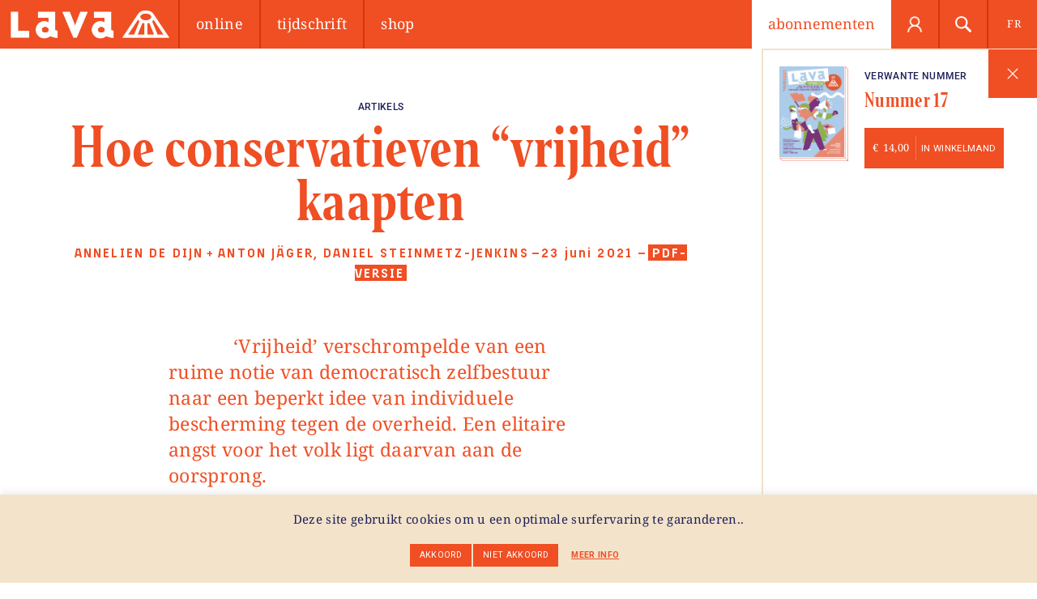

--- FILE ---
content_type: text/html; charset=UTF-8
request_url: https://lavamedia.be/hoe-conservatieven-vrijheid-kaapten/
body_size: 46596
content:
<!DOCTYPE html>
<html dir="ltr" lang="nl-NL" prefix="og: https://ogp.me/ns#" class="no-js">
<head>
	
	<meta charset="UTF-8">
	<meta name="viewport" content="width=device-width, initial-scale=.8, user-scalable=0">

	<link rel="profile" href="http://gmpg.org/xfn/11">
	<link rel="shortcut icon" href="https://lavamedia.be/wp-content/themes/lava/images/favicon.ico" type="image/x-icon" />
		
	<link data-optimized="1" data-asynced="1" as="style" onload="this.onload=null;this.rel='stylesheet'"  rel="preload" href="https://lavamedia.be/wp-content/litespeed/css/51cb9302c56ed4a952370de2263526c8.css?ver=526c8"><noscript><link data-optimized="1" rel="stylesheet" href="https://lavamedia.be/wp-content/litespeed/css/51cb9302c56ed4a952370de2263526c8.css?ver=526c8"></noscript>
	<link data-optimized="1" data-asynced="1" as="style" onload="this.onload=null;this.rel='stylesheet'"  rel="preload" href="https://lavamedia.be/wp-content/litespeed/css/dfba452829ac54b8975675cb595e5e81.css?ver=e5e81"><noscript><link data-optimized="1" rel="stylesheet" href="https://lavamedia.be/wp-content/litespeed/css/dfba452829ac54b8975675cb595e5e81.css?ver=e5e81"></noscript>
	
	<link data-optimized="1" data-asynced="1" as="style" onload="this.onload=null;this.rel='stylesheet'"  href='https://lavamedia.be/wp-content/litespeed/css/1ac6b22a3e1bd5bdfc364c3906f02eed.css?ver=02eed' rel='preload' type='text/css'><noscript><link data-optimized="1" href='https://lavamedia.be/wp-content/litespeed/css/1ac6b22a3e1bd5bdfc364c3906f02eed.css?ver=02eed' rel='stylesheet' type='text/css'></noscript>
	<link data-optimized="1" data-asynced="1" as="style" onload="this.onload=null;this.rel='stylesheet'"  href="https://lavamedia.be/wp-content/litespeed/css/4e44b295caa4f6abbaf6b000a88c5593.css?ver=c5593" rel="preload"><noscript><link data-optimized="1" href="https://lavamedia.be/wp-content/litespeed/css/4e44b295caa4f6abbaf6b000a88c5593.css?ver=c5593" rel="stylesheet"></noscript>

	<script src="https://lavamedia.be/wp-content/themes/lava/js/jquery.min.js"></script>
	<script data-optimized="1" src="https://lavamedia.be/wp-content/litespeed/js/9a92da9f6cf33a8774be7c2ce41255c9.js?ver=255c9"></script>
	<script data-optimized="1" src="https://lavamedia.be/wp-content/litespeed/js/2f734f8dd32a86b75a4cfe71e9c221fb.js?ver=221fb"></script>
	<script data-optimized="1" src="https://lavamedia.be/wp-content/litespeed/js/b252e004e49f1622a37acaf3da6e7d5b.js?ver=e7d5b"></script>
	<script data-optimized="1" src="https://lavamedia.be/wp-content/litespeed/js/3c19a9c8da049ff254f369bf0fc65d9b.js?ver=65d9b"></script>

	<!--GOOGLE ANALYTICS-->	
		
	<script>(function(html){html.className = html.className.replace(/\bno-js\b/,'js')})(document.documentElement);</script>
<title>Hoe conservatieven “vrijheid” kaapten | LAVA</title>
<link rel="alternate" hreflang="nl" href="https://lavamedia.be/hoe-conservatieven-vrijheid-kaapten/" />
<link rel="alternate" hreflang="fr" href="https://lavamedia.be/fr/une-liberte-confisquee-par-les-conservateurs/" />
<link rel="alternate" hreflang="x-default" href="https://lavamedia.be/hoe-conservatieven-vrijheid-kaapten/" />

		<!-- All in One SEO 4.9.3 - aioseo.com -->
	<meta name="description" content="‘Vrijheid’ verschrompelde van een ruime notie van democratisch zelfbestuur naar een beperkt idee van individuele bescherming tegen de overheid. Een elitaire angst voor het volk ligt daarvan aan de oorsprong." />
	<meta name="robots" content="max-image-preview:large" />
	<meta name="author" content="Annelien De Dijn"/>
	<meta name="google-site-verification" content="M91YhmyZU9gzTRUuTNiNii1YDMlCdjob5YRHRK47qsw" />
	<meta name="keywords" content="annelien de dijn,anton jäger,daniel steinmetz-jenkins,democratie" />
	<link rel="canonical" href="https://lavamedia.be/hoe-conservatieven-vrijheid-kaapten/" />
	<meta name="generator" content="All in One SEO (AIOSEO) 4.9.3" />
		<meta property="og:locale" content="nl_NL" />
		<meta property="og:site_name" content="Lava Media" />
		<meta property="og:type" content="article" />
		<meta property="og:title" content="Hoe conservatieven “vrijheid” kaapten | LAVA" />
		<meta property="og:description" content="‘Vrijheid’ verschrompelde van een ruime notie van democratisch zelfbestuur naar een beperkt idee van individuele bescherming tegen de overheid. Een elitaire angst voor het volk ligt daarvan aan de oorsprong." />
		<meta property="og:url" content="https://lavamedia.be/hoe-conservatieven-vrijheid-kaapten/" />
		<meta property="fb:app_id" content="846358645511450" />
		<meta property="og:image" content="https://lavamedia.be/wp-content/uploads/2021/06/Lava17-illus-redkitten-TRK012web01-10.png" />
		<meta property="og:image:secure_url" content="https://lavamedia.be/wp-content/uploads/2021/06/Lava17-illus-redkitten-TRK012web01-10.png" />
		<meta property="og:image:width" content="2056" />
		<meta property="og:image:height" content="1440" />
		<meta property="article:published_time" content="2021-06-23T04:53:07+00:00" />
		<meta property="article:modified_time" content="2023-03-14T20:14:26+00:00" />
		<meta name="twitter:card" content="summary" />
		<meta name="twitter:title" content="Hoe conservatieven “vrijheid” kaapten | LAVA" />
		<meta name="twitter:description" content="‘Vrijheid’ verschrompelde van een ruime notie van democratisch zelfbestuur naar een beperkt idee van individuele bescherming tegen de overheid. Een elitaire angst voor het volk ligt daarvan aan de oorsprong." />
		<meta name="twitter:image" content="https://lavamedia.be/wp-content/uploads/2021/06/Lava17-illus-redkitten-TRK012web01-10.png" />
		<script type="application/ld+json" class="aioseo-schema">
			{"@context":"https:\/\/schema.org","@graph":[{"@type":"Article","@id":"https:\/\/lavamedia.be\/hoe-conservatieven-vrijheid-kaapten\/#article","name":"Hoe conservatieven \u201cvrijheid\u201d kaapten | LAVA","headline":"Hoe conservatieven &#8220;vrijheid&#8221; kaapten","author":{"@id":"https:\/\/lavamedia.be\/author\/annelien-de-dijn\/#author"},"publisher":{"@id":"https:\/\/lavamedia.be\/#organization"},"image":{"@type":"ImageObject","url":"https:\/\/lavamedia.be\/wp-content\/uploads\/2021\/06\/Lava17-illus-redkitten-TRK012web01-10.png","width":2056,"height":1440},"datePublished":"2021-06-23T06:53:07+02:00","dateModified":"2023-03-14T22:14:26+02:00","inLanguage":"nl-NL","mainEntityOfPage":{"@id":"https:\/\/lavamedia.be\/hoe-conservatieven-vrijheid-kaapten\/#webpage"},"isPartOf":{"@id":"https:\/\/lavamedia.be\/hoe-conservatieven-vrijheid-kaapten\/#webpage"},"articleSection":"Artikels, Interview, Annelien De Dijn, Anton J\u00e4ger, Daniel Steinmetz-Jenkins, democratie, Nummer 17, Optional"},{"@type":"BreadcrumbList","@id":"https:\/\/lavamedia.be\/hoe-conservatieven-vrijheid-kaapten\/#breadcrumblist","itemListElement":[{"@type":"ListItem","@id":"https:\/\/lavamedia.be#listItem","position":1,"name":"Home","item":"https:\/\/lavamedia.be","nextItem":{"@type":"ListItem","@id":"https:\/\/lavamedia.be\/category\/articles-nl\/#listItem","name":"Artikels"}},{"@type":"ListItem","@id":"https:\/\/lavamedia.be\/category\/articles-nl\/#listItem","position":2,"name":"Artikels","item":"https:\/\/lavamedia.be\/category\/articles-nl\/","nextItem":{"@type":"ListItem","@id":"https:\/\/lavamedia.be\/category\/articles-nl\/interview-nl\/#listItem","name":"Interview"},"previousItem":{"@type":"ListItem","@id":"https:\/\/lavamedia.be#listItem","name":"Home"}},{"@type":"ListItem","@id":"https:\/\/lavamedia.be\/category\/articles-nl\/interview-nl\/#listItem","position":3,"name":"Interview","item":"https:\/\/lavamedia.be\/category\/articles-nl\/interview-nl\/","nextItem":{"@type":"ListItem","@id":"https:\/\/lavamedia.be\/hoe-conservatieven-vrijheid-kaapten\/#listItem","name":"Hoe conservatieven &#8220;vrijheid&#8221; kaapten"},"previousItem":{"@type":"ListItem","@id":"https:\/\/lavamedia.be\/category\/articles-nl\/#listItem","name":"Artikels"}},{"@type":"ListItem","@id":"https:\/\/lavamedia.be\/hoe-conservatieven-vrijheid-kaapten\/#listItem","position":4,"name":"Hoe conservatieven &#8220;vrijheid&#8221; kaapten","previousItem":{"@type":"ListItem","@id":"https:\/\/lavamedia.be\/category\/articles-nl\/interview-nl\/#listItem","name":"Interview"}}]},{"@type":"Organization","@id":"https:\/\/lavamedia.be\/#organization","name":"LAVA","description":"Tijdschrift voor sociale kritiek en marxistische analyses.","url":"https:\/\/lavamedia.be\/"},{"@type":"Person","@id":"https:\/\/lavamedia.be\/author\/annelien-de-dijn\/#author","url":"https:\/\/lavamedia.be\/author\/annelien-de-dijn\/","name":"Annelien De Dijn","image":{"@type":"ImageObject","@id":"https:\/\/lavamedia.be\/hoe-conservatieven-vrijheid-kaapten\/#authorImage","url":"https:\/\/lavamedia.be\/wp-content\/uploads\/2021\/06\/DeDijn_Annelien-100x100.png","width":96,"height":96,"caption":"Annelien De Dijn"}},{"@type":"WebPage","@id":"https:\/\/lavamedia.be\/hoe-conservatieven-vrijheid-kaapten\/#webpage","url":"https:\/\/lavamedia.be\/hoe-conservatieven-vrijheid-kaapten\/","name":"Hoe conservatieven \u201cvrijheid\u201d kaapten | LAVA","description":"\u2018Vrijheid\u2019 verschrompelde van een ruime notie van democratisch zelfbestuur naar een beperkt idee van individuele bescherming tegen de overheid. Een elitaire angst voor het volk ligt daarvan aan de oorsprong.","inLanguage":"nl-NL","isPartOf":{"@id":"https:\/\/lavamedia.be\/#website"},"breadcrumb":{"@id":"https:\/\/lavamedia.be\/hoe-conservatieven-vrijheid-kaapten\/#breadcrumblist"},"author":{"@id":"https:\/\/lavamedia.be\/author\/annelien-de-dijn\/#author"},"creator":{"@id":"https:\/\/lavamedia.be\/author\/annelien-de-dijn\/#author"},"image":{"@type":"ImageObject","url":"https:\/\/lavamedia.be\/wp-content\/uploads\/2021\/06\/Lava17-illus-redkitten-TRK012web01-10.png","@id":"https:\/\/lavamedia.be\/hoe-conservatieven-vrijheid-kaapten\/#mainImage","width":2056,"height":1440},"primaryImageOfPage":{"@id":"https:\/\/lavamedia.be\/hoe-conservatieven-vrijheid-kaapten\/#mainImage"},"datePublished":"2021-06-23T06:53:07+02:00","dateModified":"2023-03-14T22:14:26+02:00"},{"@type":"WebSite","@id":"https:\/\/lavamedia.be\/#website","url":"https:\/\/lavamedia.be\/","name":"LAVA","description":"Tijdschrift voor sociale kritiek en marxistische analyses.","inLanguage":"nl-NL","publisher":{"@id":"https:\/\/lavamedia.be\/#organization"}}]}
		</script>
		<!-- All in One SEO -->

<link rel='dns-prefetch' href='//www.googletagmanager.com' />
<link rel="alternate" type="application/rss+xml" title="LAVA &raquo; feed" href="https://lavamedia.be/feed/" />
<link rel="alternate" type="application/rss+xml" title="LAVA &raquo; reacties feed" href="https://lavamedia.be/comments/feed/" />
<link rel="alternate" title="oEmbed (JSON)" type="application/json+oembed" href="https://lavamedia.be/wp-json/oembed/1.0/embed?url=https%3A%2F%2Flavamedia.be%2Fhoe-conservatieven-vrijheid-kaapten%2F" />
<link rel="alternate" title="oEmbed (XML)" type="text/xml+oembed" href="https://lavamedia.be/wp-json/oembed/1.0/embed?url=https%3A%2F%2Flavamedia.be%2Fhoe-conservatieven-vrijheid-kaapten%2F&#038;format=xml" />
<style id='wp-img-auto-sizes-contain-inline-css' type='text/css'>img:is([sizes=auto i],[sizes^="auto," i]){contain-intrinsic-size:3000px 1500px}</style>
<style id="litespeed-ccss">html,body,div,span,h1,h3,h4,p,a,img,small,ul,li,form,label,article,figure,header{margin:0;padding:0;border:0;font:inherit;font-size:100%;vertical-align:baseline}html{line-height:1}ul{list-style:none}a img{border:none}article,figure,header,main{display:block}p.product.add_to_cart_inline{padding:0!important;margin:0 auto!important;border:0!important;position:relative;font-size:1em;line-height:1em;text-align:center!important;float:none!important;display:inline-block!important;background-color:#f04e23}p.product.add_to_cart_inline .amount{color:#fff;z-index:0;position:absolute;top:18px;left:10px}p.product.add_to_cart_inline .amount .woocommerce-Price-currencySymbol{margin-right:2px}p.product.add_to_cart_inline .amount:after{content:"";width:1px;height:30px;background-color:rgba(255,255,255,.25);float:right;margin:0 8px;margin-top:-8px;vertical-align:top}p.product.add_to_cart_inline .button.add_to_cart_button{min-width:130px!important;margin:0!important;padding:15px 10px 15px 70px!important;background-color:transparent!important;overflow:hidden;text-overflow:ellipsis}p.product.add_to_cart_inline .button.add_to_cart_button:after{content:none!important}select{-webkit-appearance:none!important;-moz-appearance:none!important;appearance:none!important;padding:20px!important;border:0!important;border-radius:0!important;font-size:1em!important;position:relative!important;background:#fff url("/wp-content/themes/lava/images/icon-dropdown.png") 97% center no-repeat!important;background-size:8px!important}.first-payment-date{color:#f04e23}.button{float:left;font:normal .9em/1.8em "Roboto",Helvetica,Arial,sans-serif!important;color:#fff!important;padding:12px 18px!important;border-radius:0!important;background-color:#f04e23!important;text-align:center;text-transform:uppercase;text-decoration:none;outline:none;margin-right:10px}.woocommerce .quantity .qty{margin:0;padding:10px 0 10px 10px;font:normal .9em/1.4em "Roboto",Helvetica,Arial,sans-serif!important;font-weight:500!important}.product{float:left;text-align:center}.product .price{display:inline-block;vertical-align:top}.product .images{width:20%!important;display:inline-block;padding-right:.9%;padding-bottom:.9%;margin:0 auto;float:none!important}@media screen and (max-width:960px){.product .images{width:36%!important;padding-right:1.8%;padding-bottom:1.8%}}.product .summary .product_meta,.product .summary .first-payment-date{display:none}.product .summary>.price{display:none}.input-text{height:50px;padding:6px 16px;font-size:1em;line-height:1em;border-radius:0;border:0!important;-webkit-appearance:none;appearance:none}.input-text.qty{border:2px solid #f3e3cb!important;width:60px!important}*{-moz-box-sizing:border-box;-webkit-box-sizing:border-box;box-sizing:border-box}html,body{width:100%;height:100%}body{font:normal .8em/1.8em "Roboto",Helvetica,Arial,sans-serif;font-style:normal;font-weight:300;letter-spacing:.025em;color:#1e2257;text-align:center;background-color:#fff}h1{font:normal 5.2em/1em "editor_condensed_bold",Helvetica,Arial,sans-serif;margin-bottom:60px;text-align:center;color:#f04e23}@media screen and (max-width:768px){h1{font:normal 3.2em/1em "editor_condensed_bold",Helvetica,Arial,sans-serif}}h3{font:normal 1.8em/1.2em "editor_condensed_bold",Helvetica,Arial,sans-serif;margin-bottom:20px;font-weight:300}@media screen and (max-width:768px){h3{font:normal 1.4em/1.2em "editor_condensed_bold",Helvetica,Arial,sans-serif}}h4{font:normal .8em/1.2em "Noto Serif",Helvetica,Arial,sans-serif;margin-bottom:20px;text-transform:uppercase}p{font:normal 1.3em/1.8em "Noto Serif",Helvetica,Arial,sans-serif;margin-bottom:20px;font-weight:100}a{color:#f04e23}img{vertical-align:top}button{outline:none}progress{position:absolute;left:0;bottom:-6px;width:100%;height:6px;z-index:10;float:left;-webkit-appearance:none;-moz-appearance:none;appearance:none;border:none;background-color:transparent}progress::-webkit-progress-bar{background-color:transparent}progress::-webkit-progress-value{background-color:#d2370e}progress::-moz-progress-bar{background-color:#d2370e}#masthead{width:100%;height:auto;background-color:#f04e23;color:#fff;float:left;text-align:right;position:relative;top:0;left:0;z-index:120}@media screen and (max-width:960px){#masthead{height:auto}}#masthead .site-header{width:100%;display:inline-block;position:relative;vertical-align:top;z-index:10;background-color:#f04e23}#masthead .site-header .site-title{float:left;position:relative;background-color:#f04e23;z-index:20;width:220px;height:60px}@media screen and (max-width:960px){#masthead .site-header .site-title{text-align:left}}#masthead .site-header .site-title img{max-height:60px}#masthead .site-header .menu-wrapper{width:auto;position:relative;z-index:10;float:left;background-color:#f04e23}@media screen and (max-width:960px){#masthead .site-header .menu-wrapper{float:left;width:75%;height:auto;border-top:2px solid #d2370e}}#masthead .site-header .menu-wrapper .menu-main-nl-container{float:left;width:100%}#masthead .site-header .menu-wrapper .menu-main-nl-container #menu-main-nl{float:left}@media screen and (max-width:960px){#masthead .site-header .menu-wrapper .menu-main-nl-container #menu-main-nl{width:100%;text-align:center}}@media screen and (max-width:960px){#masthead .site-header .menu-wrapper .menu-main-nl-container #menu-main-nl li:first-child a{border-left:0}}#masthead .site-header .menu-wrapper .menu-main-nl-container #menu-main-nl li{float:left;vertical-align:top}@media screen and (max-width:960px){#masthead .site-header .menu-wrapper .menu-main-nl-container #menu-main-nl li{width:33.3%}}#masthead .site-header .menu-wrapper .menu-main-nl-container #menu-main-nl li a{height:60px;display:block;padding:18px 20px;color:#fff;border-left:2px solid #d2370e;text-transform:lowercase;font-size:1.4em;text-decoration:none;font-family:"Noto Serif";font-weight:400}@media screen and (max-width:960px){#masthead .site-header .menu-wrapper .menu-main-nl-container #menu-main-nl li a{height:auto;font-size:1.2em}}#masthead .site-header .subscribe-button{width:auto;height:60px;float:right;padding:18px 20px;background-color:#fff;color:#f04e23;font-size:1.4em;letter-spacing:0;vertical-align:top;text-decoration:none;font-family:"Noto Serif";font-weight:400;z-index:100;text-transform:lowercase}@media screen and (max-width:960px){#masthead .site-header .subscribe-button{width:25%;height:auto;border-top:2px solid #d2370e;font-size:1.2em;text-align:center}}#masthead .site-header .tools-wrapper{float:right;position:relative;z-index:10}#masthead .site-header .tools-wrapper .user-icon,#masthead .site-header .tools-wrapper .search-icon{width:60px;height:60px;float:left;vertical-align:top;position:relative;border-right:2px solid #d2370e}#masthead .site-header .tools-wrapper .search-icon{background:#f04e23 url("/wp-content/themes/lava/images/search-icon.png") center center no-repeat;background-size:20px!important}#masthead .site-header .tools-wrapper .user-icon{background:#f04e23 url("/wp-content/themes/lava/images/user-icon.png") center center no-repeat;background-size:20px!important}#masthead .site-header .tools-wrapper .menu-language{width:60px;height:60px;float:left}#masthead .site-header .tools-wrapper .menu-language li{display:block}#masthead .site-header .tools-wrapper .menu-language li a{width:60px;height:60px;display:block;font-size:1em;text-transform:uppercase;padding:18px 20px;color:#fff;background-color:#f04e23;text-decoration:none;font-family:"Noto Serif";font-weight:400}#masthead .search-wrapper{position:absolute;top:60px;left:0;z-index:110;display:none}#primary{min-height:320px}.inner,#primary{width:100%;max-width:1024px;padding:0;display:inline-block;position:relative;text-align:left;vertical-align:top}@media screen and (max-width:768px){.inner,#primary{padding-bottom:0}}.post-template-default.single #primary{max-width:100%;float:left;padding:0;overflow-x:hidden;background-color:#fff}.post-template-default.single #primary .inner{width:60%;max-width:960px;padding:0 20px}@media screen and (max-width:960px){.post-template-default.single #primary .inner{width:100%}}.post-template-default.single #primary .entry-header .inner{width:100%;max-width:1024px}.postCat{display:inline-block;font:normal .9em/1.2em "Roboto",Helvetica,Arial,sans-serif;text-transform:uppercase;font-weight:500;margin-bottom:10px}.single .author{display:inline-block;color:#f04e23;font-weight:700;line-height:1em}@media screen and (max-width:768px){.single .author{margin-bottom:0}}.single .author p:nth-child(even){padding:0 0 0 3px!important}.single .author p{font:normal 1.4em/1.4em "beauchef","Roboto",Helvetica,Arial,sans-serif!important;letter-spacing:.12em!important;display:inline!important;margin:0!important;padding:0!important}@media screen and (max-width:768px){.single .author p{font:normal 1.2em/1.4em "beauchef","Roboto",Helvetica,Arial,sans-serif!important}}.single .author p a{text-transform:uppercase;text-decoration:none;color:#f04e23}.widgets{width:100%;float:left}.post h1{margin-bottom:5px}.post img{max-width:100%;height:auto}.entry-header{width:100%;position:relative;padding:60px 40px}@media screen and (max-width:768px){.entry-header{padding:60px 20px}}.entry-header .post-title{margin:0;padding:0;text-align:center}.entry-header .post-title h1{margin-bottom:20px}.entry-header .post-title .author{margin-bottom:0}.single .drawer{width:340px;height:100%;position:absolute;top:0;right:-340px;z-index:40;text-align:left;background-color:#fff;border-left:2px solid #f3e3cb}.single .drawer .drawer-content{width:100%;float:left}.single .drawer .drawer-bt{content:"";width:60px;height:60px;position:fixed;top:61px;right:0;background:#f04e23 url("/wp-content/themes/lava/images/bt-prev.png") center center no-repeat;background-size:24px}.single .drawer .related-issue{width:100%;float:left;text-align:left;padding:20px;border-top:2px solid #f3e3cb}.single .drawer .related-issue .product-thumbnail{float:left;width:50%}.single .drawer .related-issue a{text-decoration:none}.single .drawer .related-issue .add_to_cart_button{margin:0!important;max-width:190px;white-space:nowrap}.single .drawer .related-issue .product-thumbnail{width:85px;padding-right:1.6%;padding-bottom:1.6%;margin-right:20px;background:transparent url("/wp-content/themes/lava/images/border.png") no-repeat right bottom;background-size:100%}.single .drawer .related-issue .product-thumbnail img{width:100%;height:auto}.single .post.hentry{float:left;width:100%;text-align:center}.single .post.hentry .entry-content>p:nth-of-type(1){font:100 1.8em/1.4em "Noto Serif",Helvetica,Arial,sans-serif;color:#f04e23}.single .post.hentry .entry-content>p:nth-of-type(1):first-letter{margin-left:80px}.single .post.hentry .entry-content>p:nth-of-type(2):first-letter{font-size:5.6em;line-height:.8em;float:left;margin-top:6px;margin-bottom:0;margin-right:10px;color:#f04e23;font-weight:400}.entry-content{position:relative}.entry-content .aligncenter{float:left;width:140%!important;max-width:140%;height:auto;margin:20px 0 40px;margin-left:-20%}@media screen and (max-width:960px){.entry-content .aligncenter{margin-left:0;width:100%!important}}.entry-content .aligncenter{position:relative;vertical-align:top}.easy-footnote-title{display:none}.donate h1,.donate .woocommerce-product-gallery{display:none}.donate p{text-transform:uppercase}.donate .entry-summary .product_meta{display:none}.donate .entry-summary .cart .wc-donation-amount label{display:none}#cookie-law-info-bar{padding:20px!important;background-color:#f3e3cb!important}@media screen and (max-width:768px){#cookie-law-info-bar{padding:20px}}#cookie-law-info-bar p{font-size:1em;line-height:1.4em;color:#1e2257!important}#cookie-law-info-bar a{font-size:.7em!important;background-color:#f04e23!important;text-transform:uppercase;margin:0 1px!important}#cookie-law-info-bar a.cli-plugin-main-link{background-color:transparent!important;color:#f04e23!important;padding:0 10px}.search-wrapper{width:100%;display:inline-block;vertical-align:top;background-color:#1e2257;text-align:center}.search-wrapper .inner{padding:15px 5px 15px 15px}@media screen and (max-width:960px){.search-wrapper .inner{padding:15px 5px 5px 15px}}.search-wrapper ul{width:100%;display:inline-block;vertical-align:top}.search-wrapper ul li:first-child{width:50%}@media screen and (max-width:960px){.search-wrapper ul li:first-child{width:100%}}.search-wrapper ul li{width:16.666%;float:left;vertical-align:top}@media screen and (max-width:960px){.search-wrapper ul li{width:100%;margin-bottom:10px}}.search-wrapper ul li select.postform,.search-wrapper ul li input{width:100%;margin:0}.search-wrapper ul li select.postform{border:2px solid rgba(255,255,255,.25)!important;padding:18px 20px!important;color:#fff;text-align:center;text-transform:uppercase;background:#1e2257 url("/wp-content/themes/lava/images/icon-dropdown.png") 95% center no-repeat!important;background-size:8px!important}.search-wrapper ul li input[type=text]{padding:20px;width:100%;border:0;font:normal 1em/1em "Roboto",Helvetica,Arial,sans-serif!important}.search-wrapper ul li input[type=submit]{width:100%;height:auto;display:inline-block;vertical-align:top;border:0;color:#fff;text-transform:uppercase;border-radius:0;background-color:#f04e23;border:2px solid #f04e23;padding:17px 20px;margin:0;font-size:1em;line-height:1.4em}ul{box-sizing:border-box}.entry-content{counter-reset:footnotes}:root{--wp--preset--font-size--normal:16px;--wp--preset--font-size--huge:42px}.aligncenter{clear:both}.screen-reader-text{border:0;clip:rect(1px,1px,1px,1px);clip-path:inset(50%);height:1px;margin:-1px;overflow:hidden;padding:0;position:absolute;width:1px;word-wrap:normal!important}html :where(img[class*=wp-image-]){height:auto;max-width:100%}:where(figure){margin:0 0 1em}:root{--wcm-btn-color:#5c7676;--wcm-btn-hover-color:--wcm-btn-hover-color}:root{--wp--preset--aspect-ratio--square:1;--wp--preset--aspect-ratio--4-3:4/3;--wp--preset--aspect-ratio--3-4:3/4;--wp--preset--aspect-ratio--3-2:3/2;--wp--preset--aspect-ratio--2-3:2/3;--wp--preset--aspect-ratio--16-9:16/9;--wp--preset--aspect-ratio--9-16:9/16;--wp--preset--color--black:#000;--wp--preset--color--cyan-bluish-gray:#abb8c3;--wp--preset--color--white:#fff;--wp--preset--color--pale-pink:#f78da7;--wp--preset--color--vivid-red:#cf2e2e;--wp--preset--color--luminous-vivid-orange:#ff6900;--wp--preset--color--luminous-vivid-amber:#fcb900;--wp--preset--color--light-green-cyan:#7bdcb5;--wp--preset--color--vivid-green-cyan:#00d084;--wp--preset--color--pale-cyan-blue:#8ed1fc;--wp--preset--color--vivid-cyan-blue:#0693e3;--wp--preset--color--vivid-purple:#9b51e0;--wp--preset--gradient--vivid-cyan-blue-to-vivid-purple:linear-gradient(135deg,rgba(6,147,227,1) 0%,#9b51e0 100%);--wp--preset--gradient--light-green-cyan-to-vivid-green-cyan:linear-gradient(135deg,#7adcb4 0%,#00d082 100%);--wp--preset--gradient--luminous-vivid-amber-to-luminous-vivid-orange:linear-gradient(135deg,rgba(252,185,0,1) 0%,rgba(255,105,0,1) 100%);--wp--preset--gradient--luminous-vivid-orange-to-vivid-red:linear-gradient(135deg,rgba(255,105,0,1) 0%,#cf2e2e 100%);--wp--preset--gradient--very-light-gray-to-cyan-bluish-gray:linear-gradient(135deg,#eee 0%,#a9b8c3 100%);--wp--preset--gradient--cool-to-warm-spectrum:linear-gradient(135deg,#4aeadc 0%,#9778d1 20%,#cf2aba 40%,#ee2c82 60%,#fb6962 80%,#fef84c 100%);--wp--preset--gradient--blush-light-purple:linear-gradient(135deg,#ffceec 0%,#9896f0 100%);--wp--preset--gradient--blush-bordeaux:linear-gradient(135deg,#fecda5 0%,#fe2d2d 50%,#6b003e 100%);--wp--preset--gradient--luminous-dusk:linear-gradient(135deg,#ffcb70 0%,#c751c0 50%,#4158d0 100%);--wp--preset--gradient--pale-ocean:linear-gradient(135deg,#fff5cb 0%,#b6e3d4 50%,#33a7b5 100%);--wp--preset--gradient--electric-grass:linear-gradient(135deg,#caf880 0%,#71ce7e 100%);--wp--preset--gradient--midnight:linear-gradient(135deg,#020381 0%,#2874fc 100%);--wp--preset--font-size--small:13px;--wp--preset--font-size--medium:20px;--wp--preset--font-size--large:36px;--wp--preset--font-size--x-large:42px;--wp--preset--font-family--inter:"Inter",sans-serif;--wp--preset--font-family--cardo:Cardo;--wp--preset--spacing--20:.44rem;--wp--preset--spacing--30:.67rem;--wp--preset--spacing--40:1rem;--wp--preset--spacing--50:1.5rem;--wp--preset--spacing--60:2.25rem;--wp--preset--spacing--70:3.38rem;--wp--preset--spacing--80:5.06rem;--wp--preset--shadow--natural:6px 6px 9px rgba(0,0,0,.2);--wp--preset--shadow--deep:12px 12px 50px rgba(0,0,0,.4);--wp--preset--shadow--sharp:6px 6px 0px rgba(0,0,0,.2);--wp--preset--shadow--outlined:6px 6px 0px -3px rgba(255,255,255,1),6px 6px rgba(0,0,0,1);--wp--preset--shadow--crisp:6px 6px 0px rgba(0,0,0,1)}#cookie-law-info-bar{font-size:15px;margin:0 auto;padding:12px 10px;position:absolute;text-align:center;box-sizing:border-box;width:100%;z-index:9999;display:none;left:0;font-weight:300;box-shadow:0 -1px 10px 0 rgba(172,171,171,.3)}#cookie-law-info-bar span{vertical-align:middle}.cli-plugin-button,.cli-plugin-button:visited{display:inline-block;padding:9px 12px;color:#fff;text-decoration:none;position:relative;margin-left:5px;text-decoration:none}.cli-plugin-main-link{margin-left:0;font-weight:550;text-decoration:underline}.small.cli-plugin-button,.small.cli-plugin-button:visited{font-size:11px}.cli-plugin-button,.cli-plugin-button:visited{font-size:13px;font-weight:400;line-height:1}.cli-plugin-button{margin-top:5px}.cli-bar-popup{-moz-background-clip:padding;-webkit-background-clip:padding;background-clip:padding-box;-webkit-border-radius:30px;-moz-border-radius:30px;border-radius:30px;padding:20px}.cli-container-fluid{padding-right:15px;padding-left:15px;margin-right:auto;margin-left:auto}.cli-row{display:-ms-flexbox;display:flex;-ms-flex-wrap:wrap;flex-wrap:wrap;margin-right:-15px;margin-left:-15px}.cli-align-items-stretch{-ms-flex-align:stretch!important;align-items:stretch!important}.cli-px-0{padding-left:0;padding-right:0}.cli-btn{font-size:14px;display:inline-block;font-weight:400;text-align:center;white-space:nowrap;vertical-align:middle;border:1px solid transparent;padding:.5rem 1.25rem;line-height:1;border-radius:.25rem}.cli-modal-backdrop{position:fixed;top:0;right:0;bottom:0;left:0;z-index:1040;background-color:#000;display:none}.cli-modal-backdrop.cli-fade{opacity:0}.cli-modal a{text-decoration:none}.cli-modal .cli-modal-dialog{position:relative;width:auto;margin:.5rem;font-family:-apple-system,BlinkMacSystemFont,"Segoe UI",Roboto,"Helvetica Neue",Arial,sans-serif,"Apple Color Emoji","Segoe UI Emoji","Segoe UI Symbol";font-size:1rem;font-weight:400;line-height:1.5;color:#212529;text-align:left;display:-ms-flexbox;display:flex;-ms-flex-align:center;align-items:center;min-height:calc(100% - (.5rem*2))}@media (min-width:576px){.cli-modal .cli-modal-dialog{max-width:500px;margin:1.75rem auto;min-height:calc(100% - (1.75rem*2))}}@media (min-width:992px){.cli-modal .cli-modal-dialog{max-width:900px}}.cli-modal-content{position:relative;display:-ms-flexbox;display:flex;-ms-flex-direction:column;flex-direction:column;width:100%;background-color:#fff;background-clip:padding-box;border-radius:.3rem;outline:0}.cli-modal .cli-modal-close{position:absolute;right:10px;top:10px;z-index:1;padding:0;background-color:transparent!important;border:0;-webkit-appearance:none;font-size:1.5rem;font-weight:700;line-height:1;color:#000;text-shadow:0 1px 0 #fff}.cli-tab-content{background:#fff}.cli-tab-content{width:100%;padding:30px}@media (max-width:767px){.cli-tab-content{padding:30px 10px}}.cli-container-fluid{padding-right:15px;padding-left:15px;margin-right:auto;margin-left:auto}.cli-row{display:-ms-flexbox;display:flex;-ms-flex-wrap:wrap;flex-wrap:wrap;margin-right:-15px;margin-left:-15px}.cli-align-items-stretch{-ms-flex-align:stretch!important;align-items:stretch!important}.cli-px-0{padding-left:0;padding-right:0}.cli-btn{font-size:14px;display:inline-block;font-weight:400;text-align:center;white-space:nowrap;vertical-align:middle;border:1px solid transparent;padding:.5rem 1.25rem;line-height:1;border-radius:.25rem}.cli-modal-backdrop{position:fixed;top:0;right:0;bottom:0;left:0;z-index:1040;background-color:#000;-webkit-transform:scale(0);transform:scale(0)}.cli-modal-backdrop.cli-fade{opacity:0}.cli-modal{position:fixed;top:0;right:0;bottom:0;left:0;z-index:99999;transform:scale(0);overflow:hidden;outline:0;display:none}.cli-modal a{text-decoration:none}.cli-modal .cli-modal-dialog{position:relative;width:auto;margin:.5rem;font-family:inherit;font-size:1rem;font-weight:400;line-height:1.5;color:#212529;text-align:left;display:-ms-flexbox;display:flex;-ms-flex-align:center;align-items:center;min-height:calc(100% - (.5rem*2))}@media (min-width:576px){.cli-modal .cli-modal-dialog{max-width:500px;margin:1.75rem auto;min-height:calc(100% - (1.75rem*2))}}.cli-modal-content{position:relative;display:-ms-flexbox;display:flex;-ms-flex-direction:column;flex-direction:column;width:100%;background-color:#fff;background-clip:padding-box;border-radius:.2rem;box-sizing:border-box;outline:0}.cli-tab-content{background:#fff}.cli-tab-content{width:100%;padding:5px 30px 5px 5px;box-sizing:border-box}@media (max-width:767px){.cli-tab-content{padding:30px 10px}}.cli-tab-footer .cli-btn{background-color:#00acad;padding:10px 15px;text-decoration:none}.cli-tab-footer .wt-cli-privacy-accept-btn{background-color:#61a229;color:#fff;border-radius:0}.cli-tab-footer{width:100%;text-align:right;padding:20px 0}.cli-col-12{width:100%}.cli-tab-header{display:flex;justify-content:space-between}.cli-tab-header a:before{width:10px;height:2px;left:0;top:calc(50% - 1px)}.cli-tab-header a:after{width:2px;height:10px;left:4px;top:calc(50% - 5px);-webkit-transform:none;transform:none}.cli-tab-header a:before{width:7px;height:7px;border-right:1px solid #4a6e78;border-bottom:1px solid #4a6e78;content:" ";transform:rotate(-45deg);margin-right:10px}.cli-tab-header a.cli-nav-link{position:relative;display:flex;align-items:center;font-size:14px;color:#000;text-transform:capitalize}.cli-tab-header{border-radius:5px;padding:12px 15px;background-color:#f2f2f2}.cli-modal .cli-modal-close{position:absolute;right:0;top:0;z-index:1;-webkit-appearance:none;width:40px;height:40px;padding:0;border-radius:50%;padding:10px;background:0 0;border:none;min-width:40px}.cli-tab-container h4{font-family:inherit;font-size:16px;margin-bottom:15px;margin:10px 0}#cliSettingsPopup .cli-tab-section-container{padding-top:12px}.cli-privacy-content-text{font-size:14px;line-height:1.4;margin-top:0;padding:0;color:#000}.cli-tab-content{display:none}.cli-tab-section .cli-tab-content{padding:10px 20px 5px}.cli-tab-section{margin-top:5px}@media (min-width:992px){.cli-modal .cli-modal-dialog{max-width:645px}}.cli-privacy-overview:not(.cli-collapsed) .cli-privacy-content{max-height:60px;overflow:hidden}a.cli-privacy-readmore{font-size:12px;margin-top:12px;display:inline-block;padding-bottom:0;color:#000;text-decoration:underline}.cli-modal-footer{position:relative}a.cli-privacy-readmore:before{content:attr(data-readmore-text)}.cli-modal-close svg{fill:#000}span.cli-necessary-caption{color:#000;font-size:12px}.cli-tab-container .cli-row{max-height:500px;overflow-y:auto}.wt-cli-sr-only{display:none;font-size:16px}.wt-cli-necessary-checkbox{display:none!important}.wt-cli-privacy-overview-actions{padding-bottom:0}.wt-cli-cookie-description{font-size:14px;line-height:1.4;margin-top:0;padding:0;color:#000}body{display:block}.searchandfilter ul{display:inline-block}.searchandfilter li{list-style:none;display:inline-block;padding-right:10px}:root{--woocommerce:#720eec;--wc-green:#7ad03a;--wc-red:#a00;--wc-orange:#ffba00;--wc-blue:#2ea2cc;--wc-primary:#720eec;--wc-primary-text:#fcfbfe;--wc-secondary:#e1d0f6;--wc-secondary-text:#47276d;--wc-highlight:#958e09;--wc-highligh-text:#fff;--wc-content-bg:#fff;--wc-subtext:#767676}.woocommerce img{height:auto;max-width:100%}.woocommerce div.product div.images{float:left;width:48%}@media only screen and (max-width:768px){:root{--woocommerce:#720eec;--wc-green:#7ad03a;--wc-red:#a00;--wc-orange:#ffba00;--wc-blue:#2ea2cc;--wc-primary:#720eec;--wc-primary-text:#fcfbfe;--wc-secondary:#e1d0f6;--wc-secondary-text:#47276d;--wc-highlight:#958e09;--wc-highligh-text:#fff;--wc-content-bg:#fff;--wc-subtext:#767676}.woocommerce div.product div.images{float:none;width:100%}}:root{--woocommerce:#720eec;--wc-green:#7ad03a;--wc-red:#a00;--wc-orange:#ffba00;--wc-blue:#2ea2cc;--wc-primary:#720eec;--wc-primary-text:#fcfbfe;--wc-secondary:#e1d0f6;--wc-secondary-text:#47276d;--wc-highlight:#958e09;--wc-highligh-text:#fff;--wc-content-bg:#fff;--wc-subtext:#767676}.screen-reader-text{clip:rect(1px,1px,1px,1px);height:1px;overflow:hidden;position:absolute!important;width:1px;word-wrap:normal!important}.woocommerce .quantity .qty{width:3.631em;text-align:center}.woocommerce div.product div.images{margin-bottom:2em}.woocommerce div.product div.images img{display:block;width:100%;height:auto;box-shadow:none}.woocommerce div.product div.images.woocommerce-product-gallery{position:relative}.woocommerce div.product div.images .woocommerce-product-gallery__wrapper{margin:0;padding:0}.woocommerce div.product div.images .woocommerce-product-gallery__image--placeholder{border:1px solid #f2f2f2}:where(body:not(.woocommerce-block-theme-has-button-styles)):where(:not(.edit-post-visual-editor)) .woocommerce a.button{font-size:100%;margin:0;line-height:1;position:relative;text-decoration:none;overflow:visible;padding:.618em 1em;font-weight:700;border-radius:3px;left:auto;color:#47276d;background-color:#e1d0f6;border:0;display:inline-block;background-image:none;box-shadow:none;text-shadow:none}.screen-reader-text{clip:rect(1px,1px,1px,1px);word-wrap:normal!important;border:0;clip-path:inset(50%);height:1px;margin:-1px;overflow:hidden;overflow-wrap:normal!important;padding:0;position:absolute!important;width:1px}</style><script>!function(a){"use strict";var b=function(b,c,d){function e(a){return h.body?a():void setTimeout(function(){e(a)})}function f(){i.addEventListener&&i.removeEventListener("load",f),i.media=d||"all"}var g,h=a.document,i=h.createElement("link");if(c)g=c;else{var j=(h.body||h.getElementsByTagName("head")[0]).childNodes;g=j[j.length-1]}var k=h.styleSheets;i.rel="stylesheet",i.href=b,i.media="only x",e(function(){g.parentNode.insertBefore(i,c?g:g.nextSibling)});var l=function(a){for(var b=i.href,c=k.length;c--;)if(k[c].href===b)return a();setTimeout(function(){l(a)})};return i.addEventListener&&i.addEventListener("load",f),i.onloadcssdefined=l,l(f),i};"undefined"!=typeof exports?exports.loadCSS=b:a.loadCSS=b}("undefined"!=typeof global?global:this);!function(a){if(a.loadCSS){var b=loadCSS.relpreload={};if(b.support=function(){try{return a.document.createElement("link").relList.supports("preload")}catch(b){return!1}},b.poly=function(){for(var b=a.document.getElementsByTagName("link"),c=0;c<b.length;c++){var d=b[c];"preload"===d.rel&&"style"===d.getAttribute("as")&&(a.loadCSS(d.href,d,d.getAttribute("media")),d.rel=null)}},!b.support()){b.poly();var c=a.setInterval(b.poly,300);a.addEventListener&&a.addEventListener("load",function(){b.poly(),a.clearInterval(c)}),a.attachEvent&&a.attachEvent("onload",function(){a.clearInterval(c)})}}}(this);</script>
<style id='wp-emoji-styles-inline-css' type='text/css'>img.wp-smiley,img.emoji{display:inline!important;border:none!important;box-shadow:none!important;height:1em!important;width:1em!important;margin:0 0.07em!important;vertical-align:-0.1em!important;background:none!important;padding:0!important}</style>
<link data-optimized="1" data-asynced="1" as="style" onload="this.onload=null;this.rel='stylesheet'"  rel='preload' id='wp-block-library-css' href='https://lavamedia.be/wp-content/litespeed/css/836475eed5e2d1ee15573c362e4f954c.css?ver=3f8c6' type='text/css' media='all' /><noscript><link data-optimized="1" rel='stylesheet' href='https://lavamedia.be/wp-content/litespeed/css/836475eed5e2d1ee15573c362e4f954c.css?ver=3f8c6' type='text/css' media='all' /></noscript>
<link data-optimized="1" data-asynced="1" as="style" onload="this.onload=null;this.rel='stylesheet'"  rel='preload' id='wc-blocks-style-css' href='https://lavamedia.be/wp-content/litespeed/css/72deb167418f4d588ebe9c987b3ad3c5.css?ver=b5390' type='text/css' media='all' /><noscript><link data-optimized="1" rel='stylesheet' href='https://lavamedia.be/wp-content/litespeed/css/72deb167418f4d588ebe9c987b3ad3c5.css?ver=b5390' type='text/css' media='all' /></noscript>
<style id='global-styles-inline-css' type='text/css'>:root{--wp--preset--aspect-ratio--square:1;--wp--preset--aspect-ratio--4-3:4/3;--wp--preset--aspect-ratio--3-4:3/4;--wp--preset--aspect-ratio--3-2:3/2;--wp--preset--aspect-ratio--2-3:2/3;--wp--preset--aspect-ratio--16-9:16/9;--wp--preset--aspect-ratio--9-16:9/16;--wp--preset--color--black:#000000;--wp--preset--color--cyan-bluish-gray:#abb8c3;--wp--preset--color--white:#ffffff;--wp--preset--color--pale-pink:#f78da7;--wp--preset--color--vivid-red:#cf2e2e;--wp--preset--color--luminous-vivid-orange:#ff6900;--wp--preset--color--luminous-vivid-amber:#fcb900;--wp--preset--color--light-green-cyan:#7bdcb5;--wp--preset--color--vivid-green-cyan:#00d084;--wp--preset--color--pale-cyan-blue:#8ed1fc;--wp--preset--color--vivid-cyan-blue:#0693e3;--wp--preset--color--vivid-purple:#9b51e0;--wp--preset--gradient--vivid-cyan-blue-to-vivid-purple:linear-gradient(135deg,rgb(6,147,227) 0%,rgb(155,81,224) 100%);--wp--preset--gradient--light-green-cyan-to-vivid-green-cyan:linear-gradient(135deg,rgb(122,220,180) 0%,rgb(0,208,130) 100%);--wp--preset--gradient--luminous-vivid-amber-to-luminous-vivid-orange:linear-gradient(135deg,rgb(252,185,0) 0%,rgb(255,105,0) 100%);--wp--preset--gradient--luminous-vivid-orange-to-vivid-red:linear-gradient(135deg,rgb(255,105,0) 0%,rgb(207,46,46) 100%);--wp--preset--gradient--very-light-gray-to-cyan-bluish-gray:linear-gradient(135deg,rgb(238,238,238) 0%,rgb(169,184,195) 100%);--wp--preset--gradient--cool-to-warm-spectrum:linear-gradient(135deg,rgb(74,234,220) 0%,rgb(151,120,209) 20%,rgb(207,42,186) 40%,rgb(238,44,130) 60%,rgb(251,105,98) 80%,rgb(254,248,76) 100%);--wp--preset--gradient--blush-light-purple:linear-gradient(135deg,rgb(255,206,236) 0%,rgb(152,150,240) 100%);--wp--preset--gradient--blush-bordeaux:linear-gradient(135deg,rgb(254,205,165) 0%,rgb(254,45,45) 50%,rgb(107,0,62) 100%);--wp--preset--gradient--luminous-dusk:linear-gradient(135deg,rgb(255,203,112) 0%,rgb(199,81,192) 50%,rgb(65,88,208) 100%);--wp--preset--gradient--pale-ocean:linear-gradient(135deg,rgb(255,245,203) 0%,rgb(182,227,212) 50%,rgb(51,167,181) 100%);--wp--preset--gradient--electric-grass:linear-gradient(135deg,rgb(202,248,128) 0%,rgb(113,206,126) 100%);--wp--preset--gradient--midnight:linear-gradient(135deg,rgb(2,3,129) 0%,rgb(40,116,252) 100%);--wp--preset--font-size--small:13px;--wp--preset--font-size--medium:20px;--wp--preset--font-size--large:36px;--wp--preset--font-size--x-large:42px;--wp--preset--spacing--20:0.44rem;--wp--preset--spacing--30:0.67rem;--wp--preset--spacing--40:1rem;--wp--preset--spacing--50:1.5rem;--wp--preset--spacing--60:2.25rem;--wp--preset--spacing--70:3.38rem;--wp--preset--spacing--80:5.06rem;--wp--preset--shadow--natural:6px 6px 9px rgba(0, 0, 0, 0.2);--wp--preset--shadow--deep:12px 12px 50px rgba(0, 0, 0, 0.4);--wp--preset--shadow--sharp:6px 6px 0px rgba(0, 0, 0, 0.2);--wp--preset--shadow--outlined:6px 6px 0px -3px rgb(255, 255, 255), 6px 6px rgb(0, 0, 0);--wp--preset--shadow--crisp:6px 6px 0px rgb(0, 0, 0)}:where(.is-layout-flex){gap:.5em}:where(.is-layout-grid){gap:.5em}body .is-layout-flex{display:flex}.is-layout-flex{flex-wrap:wrap;align-items:center}.is-layout-flex>:is(*,div){margin:0}body .is-layout-grid{display:grid}.is-layout-grid>:is(*,div){margin:0}:where(.wp-block-columns.is-layout-flex){gap:2em}:where(.wp-block-columns.is-layout-grid){gap:2em}:where(.wp-block-post-template.is-layout-flex){gap:1.25em}:where(.wp-block-post-template.is-layout-grid){gap:1.25em}.has-black-color{color:var(--wp--preset--color--black)!important}.has-cyan-bluish-gray-color{color:var(--wp--preset--color--cyan-bluish-gray)!important}.has-white-color{color:var(--wp--preset--color--white)!important}.has-pale-pink-color{color:var(--wp--preset--color--pale-pink)!important}.has-vivid-red-color{color:var(--wp--preset--color--vivid-red)!important}.has-luminous-vivid-orange-color{color:var(--wp--preset--color--luminous-vivid-orange)!important}.has-luminous-vivid-amber-color{color:var(--wp--preset--color--luminous-vivid-amber)!important}.has-light-green-cyan-color{color:var(--wp--preset--color--light-green-cyan)!important}.has-vivid-green-cyan-color{color:var(--wp--preset--color--vivid-green-cyan)!important}.has-pale-cyan-blue-color{color:var(--wp--preset--color--pale-cyan-blue)!important}.has-vivid-cyan-blue-color{color:var(--wp--preset--color--vivid-cyan-blue)!important}.has-vivid-purple-color{color:var(--wp--preset--color--vivid-purple)!important}.has-black-background-color{background-color:var(--wp--preset--color--black)!important}.has-cyan-bluish-gray-background-color{background-color:var(--wp--preset--color--cyan-bluish-gray)!important}.has-white-background-color{background-color:var(--wp--preset--color--white)!important}.has-pale-pink-background-color{background-color:var(--wp--preset--color--pale-pink)!important}.has-vivid-red-background-color{background-color:var(--wp--preset--color--vivid-red)!important}.has-luminous-vivid-orange-background-color{background-color:var(--wp--preset--color--luminous-vivid-orange)!important}.has-luminous-vivid-amber-background-color{background-color:var(--wp--preset--color--luminous-vivid-amber)!important}.has-light-green-cyan-background-color{background-color:var(--wp--preset--color--light-green-cyan)!important}.has-vivid-green-cyan-background-color{background-color:var(--wp--preset--color--vivid-green-cyan)!important}.has-pale-cyan-blue-background-color{background-color:var(--wp--preset--color--pale-cyan-blue)!important}.has-vivid-cyan-blue-background-color{background-color:var(--wp--preset--color--vivid-cyan-blue)!important}.has-vivid-purple-background-color{background-color:var(--wp--preset--color--vivid-purple)!important}.has-black-border-color{border-color:var(--wp--preset--color--black)!important}.has-cyan-bluish-gray-border-color{border-color:var(--wp--preset--color--cyan-bluish-gray)!important}.has-white-border-color{border-color:var(--wp--preset--color--white)!important}.has-pale-pink-border-color{border-color:var(--wp--preset--color--pale-pink)!important}.has-vivid-red-border-color{border-color:var(--wp--preset--color--vivid-red)!important}.has-luminous-vivid-orange-border-color{border-color:var(--wp--preset--color--luminous-vivid-orange)!important}.has-luminous-vivid-amber-border-color{border-color:var(--wp--preset--color--luminous-vivid-amber)!important}.has-light-green-cyan-border-color{border-color:var(--wp--preset--color--light-green-cyan)!important}.has-vivid-green-cyan-border-color{border-color:var(--wp--preset--color--vivid-green-cyan)!important}.has-pale-cyan-blue-border-color{border-color:var(--wp--preset--color--pale-cyan-blue)!important}.has-vivid-cyan-blue-border-color{border-color:var(--wp--preset--color--vivid-cyan-blue)!important}.has-vivid-purple-border-color{border-color:var(--wp--preset--color--vivid-purple)!important}.has-vivid-cyan-blue-to-vivid-purple-gradient-background{background:var(--wp--preset--gradient--vivid-cyan-blue-to-vivid-purple)!important}.has-light-green-cyan-to-vivid-green-cyan-gradient-background{background:var(--wp--preset--gradient--light-green-cyan-to-vivid-green-cyan)!important}.has-luminous-vivid-amber-to-luminous-vivid-orange-gradient-background{background:var(--wp--preset--gradient--luminous-vivid-amber-to-luminous-vivid-orange)!important}.has-luminous-vivid-orange-to-vivid-red-gradient-background{background:var(--wp--preset--gradient--luminous-vivid-orange-to-vivid-red)!important}.has-very-light-gray-to-cyan-bluish-gray-gradient-background{background:var(--wp--preset--gradient--very-light-gray-to-cyan-bluish-gray)!important}.has-cool-to-warm-spectrum-gradient-background{background:var(--wp--preset--gradient--cool-to-warm-spectrum)!important}.has-blush-light-purple-gradient-background{background:var(--wp--preset--gradient--blush-light-purple)!important}.has-blush-bordeaux-gradient-background{background:var(--wp--preset--gradient--blush-bordeaux)!important}.has-luminous-dusk-gradient-background{background:var(--wp--preset--gradient--luminous-dusk)!important}.has-pale-ocean-gradient-background{background:var(--wp--preset--gradient--pale-ocean)!important}.has-electric-grass-gradient-background{background:var(--wp--preset--gradient--electric-grass)!important}.has-midnight-gradient-background{background:var(--wp--preset--gradient--midnight)!important}.has-small-font-size{font-size:var(--wp--preset--font-size--small)!important}.has-medium-font-size{font-size:var(--wp--preset--font-size--medium)!important}.has-large-font-size{font-size:var(--wp--preset--font-size--large)!important}.has-x-large-font-size{font-size:var(--wp--preset--font-size--x-large)!important}</style>

<style id='classic-theme-styles-inline-css' type='text/css'>
/*! This file is auto-generated */
.wp-block-button__link{color:#fff;background-color:#32373c;border-radius:9999px;box-shadow:none;text-decoration:none;padding:calc(.667em + 2px) calc(1.333em + 2px);font-size:1.125em}.wp-block-file__button{background:#32373c;color:#fff;text-decoration:none}</style>
<link data-optimized="1" data-asynced="1" as="style" onload="this.onload=null;this.rel='stylesheet'"  rel='preload' id='cookie-law-info-css' href='https://lavamedia.be/wp-content/litespeed/css/8b358e799100379d69cf8b94489fb820.css?ver=6e97d' type='text/css' media='all' /><noscript><link data-optimized="1" rel='stylesheet' href='https://lavamedia.be/wp-content/litespeed/css/8b358e799100379d69cf8b94489fb820.css?ver=6e97d' type='text/css' media='all' /></noscript>
<link data-optimized="1" data-asynced="1" as="style" onload="this.onload=null;this.rel='stylesheet'"  rel='preload' id='cookie-law-info-gdpr-css' href='https://lavamedia.be/wp-content/litespeed/css/49e08ac5bbd861f515ce9fe791cacb40.css?ver=5c434' type='text/css' media='all' /><noscript><link data-optimized="1" rel='stylesheet' href='https://lavamedia.be/wp-content/litespeed/css/49e08ac5bbd861f515ce9fe791cacb40.css?ver=5c434' type='text/css' media='all' /></noscript>
<link data-optimized="1" data-asynced="1" as="style" onload="this.onload=null;this.rel='stylesheet'"  rel='preload' id='hm-wcdon-frontend-styles-css' href='https://lavamedia.be/wp-content/litespeed/css/247dad6a6d14019325bef35761aa491c.css?ver=28a4d' type='text/css' media='all' /><noscript><link data-optimized="1" rel='stylesheet' href='https://lavamedia.be/wp-content/litespeed/css/247dad6a6d14019325bef35761aa491c.css?ver=28a4d' type='text/css' media='all' /></noscript>
<link data-optimized="1" data-asynced="1" as="style" onload="this.onload=null;this.rel='stylesheet'"  rel='preload' id='h5ap-public-css' href='https://lavamedia.be/wp-content/litespeed/css/63f670e5465f3755ec77b11d9b4cb984.css?ver=e9158' type='text/css' media='all' /><noscript><link data-optimized="1" rel='stylesheet' href='https://lavamedia.be/wp-content/litespeed/css/63f670e5465f3755ec77b11d9b4cb984.css?ver=e9158' type='text/css' media='all' /></noscript>
<link data-optimized="1" data-asynced="1" as="style" onload="this.onload=null;this.rel='stylesheet'"  rel='preload' id='mailerlite_forms.css-css' href='https://lavamedia.be/wp-content/litespeed/css/5d2b12136503ef9465d4a22052fc7c3c.css?ver=6980e' type='text/css' media='all' /><noscript><link data-optimized="1" rel='stylesheet' id='mailerlite_forms.css-css' href='https://lavamedia.be/wp-content/litespeed/css/5d2b12136503ef9465d4a22052fc7c3c.css?ver=6980e' type='text/css' media='all' /></noscript>
<link data-optimized="1" data-asynced="1" as="style" onload="this.onload=null;this.rel='stylesheet'"  rel='preload' id='searchandfilter-css' href='https://lavamedia.be/wp-content/litespeed/css/1dfea01a18eb8c15da6275e74b636358.css?ver=4dcca' type='text/css' media='all' /><noscript><link data-optimized="1" rel='stylesheet' href='https://lavamedia.be/wp-content/litespeed/css/1dfea01a18eb8c15da6275e74b636358.css?ver=4dcca' type='text/css' media='all' /></noscript>
<link data-optimized="1" data-asynced="1" as="style" onload="this.onload=null;this.rel='stylesheet'"  rel='preload' id='toc-screen-css' href='https://lavamedia.be/wp-content/litespeed/css/337d6155c53f9f90c14b7efbd180c34c.css?ver=f79f4' type='text/css' media='all' /><noscript><link data-optimized="1" rel='stylesheet' href='https://lavamedia.be/wp-content/litespeed/css/337d6155c53f9f90c14b7efbd180c34c.css?ver=f79f4' type='text/css' media='all' /></noscript>
<style id='toc-screen-inline-css' type='text/css'>div#toc_container{background:#f9f9f9;border:1px solid #aaa;width:100%}</style>
<link data-optimized="1" data-asynced="1" as="style" onload="this.onload=null;this.rel='stylesheet'"  rel='preload' id='woocommerce-layout-css' href='https://lavamedia.be/wp-content/litespeed/css/7510bda6a73865fbf1430c1e06098a12.css?ver=67e71' type='text/css' media='all' /><noscript><link data-optimized="1" rel='stylesheet' href='https://lavamedia.be/wp-content/litespeed/css/7510bda6a73865fbf1430c1e06098a12.css?ver=67e71' type='text/css' media='all' /></noscript>
<link data-optimized="1" data-asynced="1" as="style" onload="this.onload=null;this.rel='stylesheet'"  rel='preload' id='woocommerce-smallscreen-css' href='https://lavamedia.be/wp-content/litespeed/css/37ba66516b0b56bfd5852400a2178ee2.css?ver=d54ff' type='text/css' media='only screen and (max-width: 768px)' /><noscript><link data-optimized="1" rel='stylesheet' href='https://lavamedia.be/wp-content/litespeed/css/37ba66516b0b56bfd5852400a2178ee2.css?ver=d54ff' type='text/css' media='only screen and (max-width: 768px)' /></noscript>
<link data-optimized="1" data-asynced="1" as="style" onload="this.onload=null;this.rel='stylesheet'"  rel='preload' id='woocommerce-general-css' href='https://lavamedia.be/wp-content/litespeed/css/2736ae56b724f138ba01b92ec6ee5b9f.css?ver=0ecfb' type='text/css' media='all' /><noscript><link data-optimized="1" rel='stylesheet' href='https://lavamedia.be/wp-content/litespeed/css/2736ae56b724f138ba01b92ec6ee5b9f.css?ver=0ecfb' type='text/css' media='all' /></noscript>
<style id='woocommerce-inline-inline-css' type='text/css'>.woocommerce form .form-row .required{visibility:visible}</style>
<link data-optimized="1" data-asynced="1" as="style" onload="this.onload=null;this.rel='stylesheet'"  rel='preload' id='ppress-frontend-css' href='https://lavamedia.be/wp-content/litespeed/css/3f3e7f735ea62ff631e62bdae4972a17.css?ver=5a66d' type='text/css' media='all' /><noscript><link data-optimized="1" rel='stylesheet' href='https://lavamedia.be/wp-content/litespeed/css/3f3e7f735ea62ff631e62bdae4972a17.css?ver=5a66d' type='text/css' media='all' /></noscript>
<link data-optimized="1" data-asynced="1" as="style" onload="this.onload=null;this.rel='stylesheet'"  rel='preload' id='ppress-flatpickr-css' href='https://lavamedia.be/wp-content/litespeed/css/18565541b1fb36cdc2721e45e2a226ff.css?ver=e3d67' type='text/css' media='all' /><noscript><link data-optimized="1" rel='stylesheet' href='https://lavamedia.be/wp-content/litespeed/css/18565541b1fb36cdc2721e45e2a226ff.css?ver=e3d67' type='text/css' media='all' /></noscript>
<link data-optimized="1" data-asynced="1" as="style" onload="this.onload=null;this.rel='stylesheet'"  rel='preload' id='ppress-select2-css' href='https://lavamedia.be/wp-content/litespeed/css/33c26fc45bf6ccc725d27247e8836082.css?ver=94b57' type='text/css' media='all' /><noscript><link data-optimized="1" rel='stylesheet' href='https://lavamedia.be/wp-content/litespeed/css/33c26fc45bf6ccc725d27247e8836082.css?ver=94b57' type='text/css' media='all' /></noscript>
<link data-optimized="1" data-asynced="1" as="style" onload="this.onload=null;this.rel='stylesheet'"  rel='preload' id='wpml-legacy-horizontal-list-0-css' href='https://lavamedia.be/wp-content/litespeed/css/d15af7dd5470c08e118a1c8b865bd2b5.css?ver=1f4a2' type='text/css' media='all' /><noscript><link data-optimized="1" rel='stylesheet' href='https://lavamedia.be/wp-content/litespeed/css/d15af7dd5470c08e118a1c8b865bd2b5.css?ver=1f4a2' type='text/css' media='all' /></noscript>
<link data-optimized="1" data-asynced="1" as="style" onload="this.onload=null;this.rel='stylesheet'"  rel='preload' id='wc-memberships-frontend-css' href='https://lavamedia.be/wp-content/litespeed/css/350a0ab84ff6985e1a6f491a5a21d0da.css?ver=9a265' type='text/css' media='all' /><noscript><link data-optimized="1" rel='stylesheet' href='https://lavamedia.be/wp-content/litespeed/css/350a0ab84ff6985e1a6f491a5a21d0da.css?ver=9a265' type='text/css' media='all' /></noscript>
<link data-optimized="1" data-asynced="1" as="style" onload="this.onload=null;this.rel='stylesheet'"  rel='preload' id='wc-social-login-frontend-css' href='https://lavamedia.be/wp-content/litespeed/css/4aa50c1970273b2e1ba37ec32d39eb78.css?ver=a0952' type='text/css' media='all' /><noscript><link data-optimized="1" rel='stylesheet' href='https://lavamedia.be/wp-content/litespeed/css/4aa50c1970273b2e1ba37ec32d39eb78.css?ver=a0952' type='text/css' media='all' /></noscript>
<style id='wc-social-login-frontend-inline-css' type='text/css'>a.button-social-login.button-social-login-facebook,.widget-area a.button-social-login.button-social-login-facebook,.social-badge.social-badge-facebook{background:#3b5998;border-color:#3b5998}a.button-social-login.button-social-login-twitter,.widget-area a.button-social-login.button-social-login-twitter,.social-badge.social-badge-twitter{background:#55acee;border-color:#55acee}</style>
<link data-optimized="1" data-asynced="1" as="style" onload="this.onload=null;this.rel='stylesheet'"  rel='preload' id='mollie-applepaydirect-css' href='https://lavamedia.be/wp-content/litespeed/css/d1068a40dae2ee63be8a6c6cd7342c83.css?ver=c7047' type='text/css' media='screen' /><noscript><link data-optimized="1" rel='stylesheet' href='https://lavamedia.be/wp-content/litespeed/css/d1068a40dae2ee63be8a6c6cd7342c83.css?ver=c7047' type='text/css' media='screen' /></noscript>
<script type="text/javascript" id="wpml-cookie-js-extra">
/* <![CDATA[ */
var wpml_cookies = {"wp-wpml_current_language":{"value":"nl","expires":1,"path":"/"}};
var wpml_cookies = {"wp-wpml_current_language":{"value":"nl","expires":1,"path":"/"}};
//# sourceURL=wpml-cookie-js-extra
/* ]]> */
</script>
<script data-optimized="1" type="text/javascript" src="https://lavamedia.be/wp-content/litespeed/js/83111718d12ec17caec1ea8e5681ae30.js?ver=086b0" id="wpml-cookie-js" defer="defer" data-wp-strategy="defer"></script>
<script type="text/javascript" src="https://lavamedia.be/wp-includes/js/jquery/jquery.min.js?ver=3.7.1" id="jquery-core-js"></script>
<script data-optimized="1" type="text/javascript" src="https://lavamedia.be/wp-content/litespeed/js/23fb805b51624752aba4e11bc8f0e0e8.js?ver=a336d" id="jquery-migrate-js"></script>
<script type="text/javascript" id="cookie-law-info-js-extra">
/* <![CDATA[ */
var Cli_Data = {"nn_cookie_ids":[],"cookielist":[],"non_necessary_cookies":[],"ccpaEnabled":"","ccpaRegionBased":"","ccpaBarEnabled":"","strictlyEnabled":["necessary","obligatoire"],"ccpaType":"gdpr","js_blocking":"","custom_integration":"","triggerDomRefresh":"","secure_cookies":""};
var cli_cookiebar_settings = {"animate_speed_hide":"500","animate_speed_show":"500","background":"#FFF","border":"#b1a6a6c2","border_on":"","button_1_button_colour":"#000","button_1_button_hover":"#000000","button_1_link_colour":"#fff","button_1_as_button":"1","button_1_new_win":"","button_2_button_colour":"#333","button_2_button_hover":"#292929","button_2_link_colour":"#444","button_2_as_button":"","button_2_hidebar":"","button_3_button_colour":"#000","button_3_button_hover":"#000000","button_3_link_colour":"#fff","button_3_as_button":"1","button_3_new_win":"","button_4_button_colour":"#000","button_4_button_hover":"#000000","button_4_link_colour":"#fff","button_4_as_button":"1","button_7_button_colour":"#61a229","button_7_button_hover":"#4e8221","button_7_link_colour":"#fff","button_7_as_button":"1","button_7_new_win":"","font_family":"inherit","header_fix":"","notify_animate_hide":"1","notify_animate_show":"1","notify_div_id":"#cookie-law-info-bar","notify_position_horizontal":"right","notify_position_vertical":"bottom","scroll_close":"","scroll_close_reload":"","accept_close_reload":"","reject_close_reload":"","showagain_tab":"","showagain_background":"#fff","showagain_border":"#000","showagain_div_id":"#cookie-law-info-again","showagain_x_position":"100px","text":"#000","show_once_yn":"","show_once":"10000","logging_on":"","as_popup":"","popup_overlay":"1","bar_heading_text":"","cookie_bar_as":"banner","popup_showagain_position":"bottom-right","widget_position":"left"};
var log_object = {"ajax_url":"https://lavamedia.be/wp-admin/admin-ajax.php"};
//# sourceURL=cookie-law-info-js-extra
/* ]]> */
</script>
<script data-optimized="1" type="text/javascript" src="https://lavamedia.be/wp-content/litespeed/js/cbfb92b8a15ca29ee8eea25a6e4a2d8c.js?ver=7e6f2" id="cookie-law-info-js"></script>
<script data-optimized="1" type="text/javascript" src="https://lavamedia.be/wp-content/litespeed/js/2804aadb3a7409d6c44a0e90374a0130.js?ver=6e0ae" id="wc-jquery-blockui-js" defer="defer" data-wp-strategy="defer"></script>
<script type="text/javascript" id="wc-add-to-cart-js-extra">
/* <![CDATA[ */
var wc_add_to_cart_params = {"ajax_url":"/wp-admin/admin-ajax.php","wc_ajax_url":"/?wc-ajax=%%endpoint%%","i18n_view_cart":"Winkelmandje bekijken","cart_url":"https://lavamedia.be/winkelkarretje/","is_cart":"","cart_redirect_after_add":"yes"};
//# sourceURL=wc-add-to-cart-js-extra
/* ]]> */
</script>
<script data-optimized="1" type="text/javascript" src="https://lavamedia.be/wp-content/litespeed/js/fc62ef8845e3cc24358a7632c343c02b.js?ver=2cf51" id="wc-add-to-cart-js" defer="defer" data-wp-strategy="defer"></script>
<script data-optimized="1" type="text/javascript" src="https://lavamedia.be/wp-content/litespeed/js/572c17a930a74b943a18258c10faf79d.js?ver=30bd7" id="wc-js-cookie-js" defer="defer" data-wp-strategy="defer"></script>
<script type="text/javascript" id="woocommerce-js-extra">
/* <![CDATA[ */
var woocommerce_params = {"ajax_url":"/wp-admin/admin-ajax.php","wc_ajax_url":"/?wc-ajax=%%endpoint%%","i18n_password_show":"Wachtwoord weergeven","i18n_password_hide":"Wachtwoord verbergen"};
//# sourceURL=woocommerce-js-extra
/* ]]> */
</script>
<script data-optimized="1" type="text/javascript" src="https://lavamedia.be/wp-content/litespeed/js/db72369ca98359a66f37e8322aace2bd.js?ver=533b1" id="woocommerce-js" defer="defer" data-wp-strategy="defer"></script>
<script data-optimized="1" type="text/javascript" src="https://lavamedia.be/wp-content/litespeed/js/c76fbe5c0e77319adeee97d291f784e8.js?ver=9365f" id="ppress-flatpickr-js"></script>
<script data-optimized="1" type="text/javascript" src="https://lavamedia.be/wp-content/litespeed/js/b7595e18d8b71c5268eb64e82431b266.js?ver=5c24d" id="ppress-select2-js"></script>
<script data-optimized="1" type="text/javascript" src="https://lavamedia.be/wp-content/litespeed/js/774715351a509f24ba5d1321aeb2da1d.js?ver=13f17" id="wc-social-login-frontend-js" defer="defer" data-wp-strategy="defer"></script>

<!-- Google tag (gtag.js) snippet toegevoegd door Site Kit -->
<!-- Google Analytics snippet toegevoegd door Site Kit -->
<script type="text/javascript" src="https://www.googletagmanager.com/gtag/js?id=GT-NSLNJRL" id="google_gtagjs-js" async></script>
<script type="text/javascript" id="google_gtagjs-js-after">
/* <![CDATA[ */
window.dataLayer = window.dataLayer || [];function gtag(){dataLayer.push(arguments);}
gtag("set","linker",{"domains":["lavamedia.be"]});
gtag("js", new Date());
gtag("set", "developer_id.dZTNiMT", true);
gtag("config", "GT-NSLNJRL", {"googlesitekit_post_type":"post"});
//# sourceURL=google_gtagjs-js-after
/* ]]> */
</script>
<link rel="https://api.w.org/" href="https://lavamedia.be/wp-json/" /><link rel="alternate" title="JSON" type="application/json" href="https://lavamedia.be/wp-json/wp/v2/posts/35355" /><link rel="EditURI" type="application/rsd+xml" title="RSD" href="https://lavamedia.be/xmlrpc.php?rsd" />
<meta name="generator" content="WordPress 6.9" />
<meta name="generator" content="WooCommerce 10.4.3" />
<link rel='shortlink' href='https://lavamedia.be/?p=35355' />
<meta name="generator" content="WPML ver:4.8.6 stt:38,4;" />
<meta name="generator" content="Site Kit by Google 1.170.0" />        <style>.mejs-container:has(.plyr){height:auto;background:#fff0}.mejs-container:has(.plyr) .mejs-controls{display:none}.h5ap_all{--shadow-color:197deg 32% 65%;border-radius:6px;box-shadow:0 0 9.6px hsl(var(--shadow-color)/.36),0 1.7px 1.9px 0 hsl(var(--shadow-color)/.36),0 4.3px 1.8px -1.7px hsl(var(--shadow-color)/.36),-.1px 10.6px 11.9px -2.5px hsl(var(--shadow-color)/.36);margin:16px auto}.h5ap_single_button{height:50px}</style>
    		<style>span.h5ap_single_button{display:inline-flex;justify-content:center;align-items:center}.h5ap_single_button span{line-height:0}span#h5ap_single_button span svg{cursor:pointer}#skin_default .plyr__control,#skin_default .plyr__time{color:#4f5b5f}#skin_default .plyr__control:hover{background:#1aafff;color:#f5f5f5}#skin_default .plyr__controls{background:#f5f5f5}#skin_default .plyr__controls__item input{color:#1aafff}.plyr{--plyr-color-main:#4f5b5f}</style>
            <!-- MailerLite Universal -->
            <script>
                (function (m, a, i, l, e, r) {
                    m['MailerLiteObject'] = e;

                    function f() {
                        var c = {a: arguments, q: []};
                        var r = this.push(c);
                        return "number" != typeof r ? r : f.bind(c.q);
                    }

                    f.q = f.q || [];
                    m[e] = m[e] || f.bind(f.q);
                    m[e].q = m[e].q || f.q;
                    r = a.createElement(i);
                    var _ = a.getElementsByTagName(i)[0];
                    r.async = 1;
                    r.src = l + '?' + (~~(new Date().getTime() / 10000000));
                    _.parentNode.insertBefore(r, _);
                })(window, document, 'script', 'https://static.mailerlite.com/js/universal.js', 'ml');

                var ml_account = ml('accounts', '2729746', 'v1v1e5a6m5', 'load');
            </script>
            <!-- End MailerLite Universal -->
        	<noscript><style>.woocommerce-product-gallery{ opacity: 1 !important; }</style></noscript>
	<style type="text/css">.heading{width:10sec}</style>		<style type="text/css" id="wp-custom-css">#kleur-bullet{width:8px!important;height:8px!important;margin-right:2px;line-height:150%;transform:translatey(4px)}</style>
			
<link data-optimized="1" data-asynced="1" as="style" onload="this.onload=null;this.rel='stylesheet'"  rel='preload' id='qtipstyles-css' href='https://lavamedia.be/wp-content/litespeed/css/1fb196c18015a691ab13fc392df4d418.css?ver=148c8' type='text/css' media='' /><noscript><link data-optimized="1" rel='stylesheet' href='https://lavamedia.be/wp-content/litespeed/css/1fb196c18015a691ab13fc392df4d418.css?ver=148c8' type='text/css' media='' /></noscript>
<link data-optimized="1" data-asynced="1" as="style" onload="this.onload=null;this.rel='stylesheet'"  rel='preload' id='easyfootnotescss-css' href='https://lavamedia.be/wp-content/litespeed/css/4259554b721fe90d1dc2bf7a37fad872.css?ver=3238c' type='text/css' media='' /><noscript><link data-optimized="1" rel='stylesheet' href='https://lavamedia.be/wp-content/litespeed/css/4259554b721fe90d1dc2bf7a37fad872.css?ver=3238c' type='text/css' media='' /></noscript>
<link data-optimized="1" data-asynced="1" as="style" onload="this.onload=null;this.rel='stylesheet'"  rel='preload' id='dashicons-css' href='https://lavamedia.be/wp-content/litespeed/css/8140aabd7dbf1f2f33e7b486043e95ac.css?ver=6ccf1' type='text/css' media='all' /><noscript><link data-optimized="1" rel='stylesheet' href='https://lavamedia.be/wp-content/litespeed/css/8140aabd7dbf1f2f33e7b486043e95ac.css?ver=6ccf1' type='text/css' media='all' /></noscript>
</head>

<body class="wp-singular post-template-default single single-post postid-35355 single-format-standard wp-theme-lava theme-lava woocommerce-no-js group-blog">

<ul class="widgets">
			<li class="widget-container"></li>
		
</ul>

<div id="page" class="site">

	<div id="masthead" role="banner">

		<div class="site-header">

			<div class="site-title">
				<a href="https://lavamedia.be/" rel="home">
					<img data-lazyloaded="1" src="[data-uri]" data-src="https://lavamedia.be/wp-content/themes/lava/images/lava-logo.png"><noscript><img src="https://lavamedia.be/wp-content/themes/lava/images/lava-logo.png"></noscript>
				</a>
			</div>

			<div class="tools-wrapper">

				
				<a class="user-icon" href="https://lavamedia.be/mijn-account/" title="My Account"></a>

				<a class="search-icon" href="#"></a>
				
				<ul class="menu-language">		<li class="menu-language-item"><a class="inactive" href="https://lavamedia.be/fr/une-liberte-confisquee-par-les-conservateurs/">fr</a></li></ul>
			</div>

			<div class="menu-wrapper">
				<div class="menu-main-nl-container"><ul id="menu-main-nl" class="menu"><li id="menu-item-507" class="menu-item menu-item-type-post_type menu-item-object-page current_page_parent menu-item-507"><a href="https://lavamedia.be/online/">Online</a></li>
<li id="menu-item-508" class="menu-item menu-item-type-post_type menu-item-object-page menu-item-508"><a href="https://lavamedia.be/tijdschrift/">Tijdschrift</a></li>
<li id="menu-item-36865" class="menu-item menu-item-type-post_type menu-item-object-page menu-item-36865"><a href="https://lavamedia.be/shop/webshop/">Shop</a></li>
</ul></div>			</div>

							<a href="https://lavamedia.be/product-category/abonnementen/" class="subscribe-button">abonnementen</a>
					</div>

		<div class="search-wrapper">
			<div class="inner">
									
				<form action="" method="post" class="searchandfilter">
					<div><ul><li><input type="text" name="ofsearch" placeholder="Wat zoek je?" value=""></li><li><select  name='ofcategory' id='ofcategory' class='postform'>
	<option value='0' selected='selected'>Categorieën</option>
	<option class="level-0" value="26">Artikels</option>
	<option class="level-1" value="316">&nbsp;&nbsp;&nbsp;Aankondiging</option>
	<option class="level-1" value="3995">&nbsp;&nbsp;&nbsp;Alerta Arizona</option>
	<option class="level-1" value="29">&nbsp;&nbsp;&nbsp;Artikel</option>
	<option class="level-1" value="3930">&nbsp;&nbsp;&nbsp;Audio</option>
	<option class="level-1" value="27">&nbsp;&nbsp;&nbsp;Interview</option>
	<option class="level-1" value="3430">&nbsp;&nbsp;&nbsp;Le Monde Diplo</option>
	<option class="level-1" value="3545">&nbsp;&nbsp;&nbsp;magma</option>
	<option class="level-1" value="80">&nbsp;&nbsp;&nbsp;Monocle</option>
	<option class="level-1" value="3433">&nbsp;&nbsp;&nbsp;podcast</option>
	<option class="level-1" value="39">&nbsp;&nbsp;&nbsp;Recensie</option>
	<option class="level-0" value="7">Geen onderdeel van een categorie</option>
</select>
<input type="hidden" name="ofcategory_operator" value="and" /></li><li><select  name='ofpost_tag' id='ofpost_tag' class='postform'>
	<option value='0' selected='selected'>Tags</option>
	<option class="level-0" value="3071">Aaron Benanav</option>
	<option class="level-0" value="1603">Abel Prieto</option>
	<option class="level-0" value="2756">Adam Baltner</option>
	<option class="level-0" value="2697">Adrian Thomas</option>
	<option class="level-0" value="4044">AI</option>
	<option class="level-0" value="3632">Ajit Singh</option>
	<option class="level-0" value="3715">Akram Belkaïd</option>
	<option class="level-0" value="3754">Alain Gresh</option>
	<option class="level-0" value="4060">Albina Fetahaj</option>
	<option class="level-0" value="3869">Alec Desbordes</option>
	<option class="level-0" value="4042">Aleksei Sakhnine</option>
	<option class="level-0" value="4009">Alerta Arizona</option>
	<option class="level-0" value="3001">Alexander Aerts</option>
	<option class="level-0" value="2850">Alexander Gomme</option>
	<option class="level-0" value="2985">Alexander Harder</option>
	<option class="level-0" value="2512">Alexander Zevin</option>
	<option class="level-0" value="3559">Alexandra Kollontai</option>
	<option class="level-0" value="4043">Alexis Merlaud</option>
	<option class="level-0" value="3705">Aline Fares</option>
	<option class="level-0" value="3543">Alles Wordt Beter</option>
	<option class="level-0" value="3224">Alyssa Battistoni</option>
	<option class="level-0" value="3449">Amaka Vanni</option>
	<option class="level-0" value="3726">Amaury Laridon</option>
	<option class="level-0" value="4091">Amber Van Laeken</option>
	<option class="level-0" value="4105">Ana Vračar</option>
	<option class="level-0" value="3746">André Crespin</option>
	<option class="level-0" value="3614">Angela Duzan</option>
	<option class="level-0" value="3881">Angelique Mounier-Kuhn</option>
	<option class="level-0" value="3480">Anne Morelli</option>
	<option class="level-0" value="3553">Anne Vigna</option>
	<option class="level-0" value="3758">Anne-Cécile Robert</option>
	<option class="level-0" value="3731">Anne-Dominique Correa</option>
	<option class="level-0" value="2959">Annelien De Dijn</option>
	<option class="level-0" value="243">Anton Jäger</option>
	<option class="level-0" value="3707">Apolline Dupuis</option>
	<option class="level-0" value="3833">arbeid</option>
	<option class="level-0" value="3996">Ariane Bonzon</option>
	<option class="level-0" value="4008">Arizona</option>
	<option class="level-0" value="4107">Arnaud Bertrand</option>
	<option class="level-0" value="3527">Arthur Borrielo</option>
	<option class="level-0" value="3925">Asja Zaino</option>
	<option class="level-0" value="3626">Augustin Renier</option>
	<option class="level-0" value="3447">Aurélie Decoene</option>
	<option class="level-0" value="3950">Aurélie Dianara</option>
	<option class="level-0" value="3533">Aurélie Lancôt</option>
	<option class="level-0" value="3711">Aurélien Bernier</option>
	<option class="level-0" value="3003">Bart van Bouchaute</option>
	<option class="level-0" value="3548">Basile Peeters</option>
	<option class="level-0" value="3005">Beate Landefeld</option>
	<option class="level-0" value="2135">België</option>
	<option class="level-0" value="3872">Belgique</option>
	<option class="level-0" value="3062">Ben Van Duppen</option>
	<option class="level-0" value="2986">Benjamin Opratko</option>
	<option class="level-0" value="3868">Benjamin Pestieau</option>
	<option class="level-0" value="3662">Benoit Bréville</option>
	<option class="level-0" value="3631">Bert De Belder</option>
	<option class="level-0" value="1326">Bhaskar Sunkara</option>
	<option class="level-0" value="3394">Boaventura de Sousa Santos</option>
	<option class="level-0" value="4041">Boris Kagarlitsky</option>
	<option class="level-0" value="3411">Branko Marcetic</option>
	<option class="level-0" value="2801">Brecht De Smet</option>
	<option class="level-0" value="4014">Brecht Rogissart</option>
	<option class="level-0" value="3076">Brett Clark</option>
	<option class="level-0" value="3929">brics</option>
	<option class="level-0" value="3194">Bruno Amable</option>
	<option class="level-0" value="3650">Caitlin De Muer</option>
	<option class="level-0" value="3093">Caitlyn Clark</option>
	<option class="level-0" value="3420">Camila Vergara</option>
	<option class="level-0" value="3231">Camille Coletta</option>
	<option class="level-0" value="3666">Cécile Gorré</option>
	<option class="level-0" value="3864">Cécile Piret</option>
	<option class="level-0" value="3561">Cédric Durand</option>
	<option class="level-0" value="3221">Cedric Johnson</option>
	<option class="level-0" value="3633">Charles Xu</option>
	<option class="level-0" value="373">china</option>
	<option class="level-0" value="4002">Christian Kaserer</option>
	<option class="level-0" value="3569">Christian Noakes</option>
	<option class="level-0" value="3719">Christine Doumbe</option>
	<option class="level-0" value="2806">Christine Reinicke</option>
	<option class="level-0" value="3450">Christophe Bertieau</option>
	<option class="level-0" value="1437">Christophe Callewaert</option>
	<option class="level-0" value="3515">Christophe Darmangeat</option>
	<option class="level-0" value="3717">Christophe Jaffrelot</option>
	<option class="level-0" value="4086">Christophe Ventura</option>
	<option class="level-0" value="3963">Christophe Wasinski</option>
	<option class="level-0" value="2951">Cinta Groos</option>
	<option class="level-0" value="3634">Claire Debucquois</option>
	<option class="level-0" value="4010">Clarisse Van Tiechelen</option>
	<option class="level-0" value="3667">Claudine Leonet</option>
	<option class="level-0" value="3907">Congo</option>
	<option class="level-0" value="3017">Costas Lapavitsas</option>
	<option class="level-0" value="1054">covid-19</option>
	<option class="level-0" value="569">crisis</option>
	<option class="level-0" value="3690">Damien Piron</option>
	<option class="level-0" value="3774">Daniel A. Gordon</option>
	<option class="level-0" value="3421">Daniel Finn</option>
	<option class="level-0" value="3580">Daniel Hartley</option>
	<option class="level-0" value="2960">Daniel Steinmetz-Jenkins</option>
	<option class="level-0" value="2513">Daniel Zamora</option>
	<option class="level-0" value="3551">Daniele Linhart</option>
	<option class="level-0" value="3242">David Becerra Mayor</option>
	<option class="level-0" value="3184">David Broder</option>
	<option class="level-0" value="1829">David Harvey</option>
	<option class="level-0" value="2955">David Hollanders</option>
	<option class="level-0" value="3509">David Pestieau</option>
	<option class="level-0" value="2684">David Sebrechts</option>
	<option class="level-0" value="3702">David Teurtrie</option>
	<option class="level-0" value="3541">David Van Peteghem</option>
	<option class="level-0" value="3566">Deborah Veneziale</option>
	<option class="level-0" value="269">democratie</option>
	<option class="level-0" value="3474">Didier Fassin</option>
	<option class="level-0" value="3928">ding yfan</option>
	<option class="level-0" value="1052">Dirk Van Duppen</option>
	<option class="level-0" value="3590">Dominique Plihon</option>
	<option class="level-0" value="2517">Dominique Willaert</option>
	<option class="level-0" value="580">Duitsland</option>
	<option class="level-0" value="301">ecologie</option>
	<option class="level-0" value="71">economie</option>
	<option class="level-0" value="3769">Edith Flamand</option>
	<option class="level-0" value="3682">Edward Lee-Six</option>
	<option class="level-0" value="3563">Elisa Munoz Gomez</option>
	<option class="level-0" value="3661">Eliza Plesea</option>
	<option class="level-0" value="3763">Elodie Mass</option>
	<option class="level-0" value="3764">Emila Hoxhaj</option>
	<option class="level-0" value="3500">Emile Chabal</option>
	<option class="level-0" value="99">emir sader</option>
	<option class="level-0" value="3843">Emma Delbecq</option>
	<option class="level-0" value="3854">Emmanuel haddad</option>
	<option class="level-0" value="4079">enzo rossi</option>
	<option class="level-0" value="3237">Erwin Jans</option>
	<option class="level-0" value="4033">Esteban Abraham</option>
	<option class="level-0" value="3683">Esteban Van Volcem</option>
	<option class="level-0" value="1997">Europa</option>
	<option class="level-0" value="3448">Europe</option>
	<option class="level-0" value="3529">Eva Deront</option>
	<option class="level-0" value="3629">Evgeny Morozov</option>
	<option class="level-0" value="3441">extreem rechts</option>
	<option class="level-0" value="4047">Fanon</option>
	<option class="level-0" value="247">Fascisme</option>
	<option class="level-0" value="3212">Felix Bartels</option>
	<option class="level-0" value="62">feminisme</option>
	<option class="level-0" value="3721">Fiona Ben Chekroun</option>
	<option class="level-0" value="3658">Fiona Pestieau</option>
	<option class="level-0" value="3528">Florian Wilde</option>
	<option class="level-0" value="4003">Francesca Albanese</option>
	<option class="level-0" value="4090">Francesca Bria</option>
	<option class="level-0" value="3714">Francesca Newton</option>
	<option class="level-0" value="3531">Francine Mestrum</option>
	<option class="level-0" value="3679">François Denord</option>
	<option class="level-0" value="3735">François Ruffin</option>
	<option class="level-0" value="3657">Françoise De Smedt</option>
	<option class="level-0" value="3899">Frank Deppe</option>
	<option class="level-0" value="271">Frank Vanaerschot</option>
	<option class="level-0" value="3195">Frankrijk</option>
	<option class="level-0" value="3576">Frédéric Lebaron</option>
	<option class="level-0" value="3589">Frédéric Lemaire</option>
	<option class="level-0" value="3777">Frederica Bono</option>
	<option class="level-0" value="3630">Frederik Geirnaert</option>
	<option class="level-0" value="4011">Freek Louckx</option>
	<option class="level-0" value="2680">Friedrich Engels</option>
	<option class="level-0" value="2805">Frigga Haug</option>
	<option class="level-0" value="2954">Geert Haverbeke</option>
	<option class="level-0" value="3516">Gérard Mauger</option>
	<option class="level-0" value="3724">Gérard Prunier</option>
	<option class="level-0" value="3012">Gerd Wiegel</option>
	<option class="level-0" value="3635">Gerhard Feldbauer</option>
	<option class="level-0" value="90">geschiedenis</option>
	<option class="level-0" value="3219">gezondheid</option>
	<option class="level-0" value="3759">Gil Puystiens</option>
	<option class="level-0" value="3742">Gilbert Achcar</option>
	<option class="level-0" value="3481">Gilles Feyaerts</option>
	<option class="level-0" value="2688">Göran Therborn</option>
	<option class="level-0" value="3228">Grace Blakeley</option>
	<option class="level-0" value="3665">Grégory Dolcimascolo</option>
	<option class="level-0" value="3498">Grégory Mauzé</option>
	<option class="level-0" value="3710">Grégory Rzepski</option>
	<option class="level-0" value="3755">Grey Anderson</option>
	<option class="level-0" value="3976">Guido Van Leemput</option>
	<option class="level-0" value="3748">Güney Işıkara</option>
	<option class="level-0" value="3828">GUY QUINTELIER</option>
	<option class="level-0" value="3437">Guy Vanthemsche</option>
	<option class="level-0" value="3535">Hanne Cottyn</option>
	<option class="level-0" value="3940">Hein de Haas</option>
	<option class="level-0" value="3422">Helen Lackner</option>
	<option class="level-0" value="3680">Hélène Richard</option>
	<option class="level-0" value="3926">Hélène Servel</option>
	<option class="level-0" value="3431">Henri Houben</option>
	<option class="level-0" value="553">Herwig Lerouge</option>
	<option class="level-0" value="2947">Hillal Sor</option>
	<option class="level-0" value="3611">Hind Riad</option>
	<option class="level-0" value="4072">hoger onderwijs</option>
	<option class="level-0" value="3608">Hugo Sonck</option>
	<option class="level-0" value="3539">Hugues Le Paige</option>
	<option class="level-0" value="3842">huisvesting</option>
	<option class="level-0" value="4046">Ibrahim Khayar</option>
	<option class="level-0" value="324">Ico Maly</option>
	<option class="level-0" value="3713">Igor Willems</option>
	<option class="level-0" value="3878">Ilan Pappé</option>
	<option class="level-0" value="3175">Ilya Matveev</option>
	<option class="level-0" value="372">imperialisme</option>
	<option class="level-0" value="3970">industrie</option>
	<option class="level-0" value="3244">Ingar Solty</option>
	<option class="level-0" value="3831">internationaal</option>
	<option class="level-0" value="3709">Isa Tomasevic</option>
	<option class="level-0" value="3756">Isabelle Minnon</option>
	<option class="level-0" value="3470">Isabelle Vanbrabant</option>
	<option class="level-0" value="3026">Isabelle Weber</option>
	<option class="level-0" value="3936">Isis Pohl</option>
	<option class="level-0" value="3840">israël</option>
	<option class="level-0" value="3501">Ivo Flachet</option>
	<option class="level-0" value="3860">Jacques Pauwels</option>
	<option class="level-0" value="3918">James Meadway</option>
	<option class="level-0" value="2524">Jan Buelens</option>
	<option class="level-0" value="3641">Jan Dumolyn</option>
	<option class="level-0" value="3004">Jan Naert</option>
	<option class="level-0" value="3725">Jan Orbie</option>
	<option class="level-0" value="3882">jan thys van den audenaarde</option>
	<option class="level-0" value="3745">Janneke Ronse</option>
	<option class="level-0" value="4045">Japan</option>
	<option class="level-0" value="2962">Jason Brownlee</option>
	<option class="level-0" value="4104">Jason Hickel</option>
	<option class="level-0" value="2921">Jayati Ghosh</option>
	<option class="level-0" value="3660">Jean Vigreux</option>
	<option class="level-0" value="3505">Jean-Baptiste Comby</option>
	<option class="level-0" value="3483">Jean-Louis Siroux</option>
	<option class="level-0" value="3188">Jean-Loup Amselle</option>
	<option class="level-0" value="3489">Jean-Numa Ducange</option>
	<option class="level-0" value="3967">Jeffrey Sachs</option>
	<option class="level-0" value="3031">Jelle Versieren</option>
	<option class="level-0" value="3036">Jenny Clegg</option>
	<option class="level-0" value="3730">Jenny Farrell</option>
	<option class="level-0" value="3747">Jérome Denis</option>
	<option class="level-0" value="4073">Jessica Rombaut</option>
	<option class="level-0" value="3092">Jill Clerx</option>
	<option class="level-0" value="3064">Jill Coene</option>
	<option class="level-0" value="3458">Jo Cottonier</option>
	<option class="level-0" value="3222">Joachim Becker</option>
	<option class="level-0" value="3916">Joachim Guilliard</option>
	<option class="level-0" value="3229">Joan Quesada</option>
	<option class="level-0" value="3906">Johan Fobelets</option>
	<option class="level-0" value="3757">Johan Wambacq</option>
	<option class="level-0" value="380">John Bellamy Foster</option>
	<option class="level-0" value="3761">John Mearsheimer</option>
	<option class="level-0" value="2933">Jonathan Lefèvre</option>
	<option class="level-0" value="3603">Jonathan White</option>
	<option class="level-0" value="3419">Jörg Goldberg</option>
	<option class="level-0" value="3198">Jörg Kronauer</option>
	<option class="level-0" value="3753">Jorge Magasich</option>
	<option class="level-0" value="3776">Joris Note</option>
	<option class="level-0" value="3504">Jos D&#8217;haese</option>
	<option class="level-0" value="3414">Jose Castillo</option>
	<option class="level-0" value="3645">José Gotovitch</option>
	<option class="level-0" value="3577">Jouke Huijzer</option>
	<option class="level-0" value="3771">Judith Wambacq</option>
	<option class="level-0" value="3738">Jules Sergei Fediunin</option>
	<option class="level-0" value="4093">Julia Haes</option>
	<option class="level-0" value="2859">Julian Mischi</option>
	<option class="level-0" value="3663">Julie steendam</option>
	<option class="level-0" value="3598">Julien Desiderio</option>
	<option class="level-0" value="525">kapitalisme</option>
	<option class="level-0" value="4040">Karel Arnaut</option>
	<option class="level-0" value="2802">Karim Zahidi</option>
	<option class="level-0" value="3567">Kasper Libeert</option>
	<option class="level-0" value="3158">Kate Hudson</option>
	<option class="level-0" value="3534">Kathleen Geier</option>
	<option class="level-0" value="2518">Katrien Brys</option>
	<option class="level-0" value="3962">Kerk</option>
	<option class="level-0" value="2953">Khadija Hyati</option>
	<option class="level-0" value="4055">Kim de Witte</option>
	<option class="level-0" value="4066">Kimberley Denis</option>
	<option class="level-0" value="2683">Klaartje Schrijvers</option>
	<option class="level-0" value="3743">Klara Ledroit</option>
	<option class="level-0" value="3879">klassenbewustzijn</option>
	<option class="level-0" value="4094">Klaus Muhlhahn</option>
	<option class="level-0" value="3708">Klaus Müller</option>
	<option class="level-0" value="3697">klimaat</option>
	<option class="level-0" value="3532">Koen Bogaert</option>
	<option class="level-0" value="3223">Koen Smet</option>
	<option class="level-0" value="3503">Kohei Saito</option>
	<option class="level-0" value="3835">kolonialisme</option>
	<option class="level-0" value="4056">Kristen Ghodsee</option>
	<option class="level-0" value="3467">Kristen Ghodsee socialisme</option>
	<option class="level-0" value="424">kunst</option>
	<option class="level-0" value="985">Kurt Gossweiler</option>
	<option class="level-0" value="3585">Kyeretwie Opoku</option>
	<option class="level-0" value="3655">Laëtitia Riss</option>
	<option class="level-0" value="3075">Larry Lohmann</option>
	<option class="level-0" value="100">latijns-amerika</option>
	<option class="level-0" value="4067">Lauren Pin</option>
	<option class="level-0" value="3760">Laurence De Cock</option>
	<option class="level-0" value="2950">Laurent Brun</option>
	<option class="level-0" value="3850">Laurent Dauré</option>
	<option class="level-0" value="4013">Lava</option>
	<option class="level-0" value="3211">Lava Staf</option>
	<option class="level-0" value="3462">Le Monde Diplo</option>
	<option class="level-0" value="3622">Le Monde diplomatique</option>
	<option class="level-0" value="3703">Léa Guedj</option>
	<option class="level-0" value="4065">Lea Ypi</option>
	<option class="level-0" value="3186">Leen Vermeulen</option>
	<option class="level-0" value="3839">LGBT</option>
	<option class="level-0" value="4102">Li Tuo</option>
	<option class="level-0" value="4016">liberalisme</option>
	<option class="level-0" value="3236">Lieven De Cauter</option>
	<option class="level-0" value="3905">Lise Vandecasteele</option>
	<option class="level-0" value="2866">Liz Fekete</option>
	<option class="level-0" value="2662">Liza Featherstone</option>
	<option class="level-0" value="3723">Loïc Wacquant</option>
	<option class="level-0" value="986">Loonis Logghe</option>
	<option class="level-0" value="3185">Loren Balhorn</option>
	<option class="level-0" value="4057">Lorenz Lefèvre</option>
	<option class="level-0" value="2705">Lorenzo Alfano</option>
	<option class="level-0" value="3767">Lorenzo Buti</option>
	<option class="level-0" value="3499">Loubna El Amine</option>
	<option class="level-0" value="4015">Louis Droussin</option>
	<option class="level-0" value="3432">Ludo De Brabander</option>
	<option class="level-0" value="3728">Ludovic Voet</option>
	<option class="level-0" value="3581">Ludovico Silva</option>
	<option class="level-0" value="3858">Maarten Loopmans</option>
	<option class="level-0" value="3642">Maëlle Mariette</option>
	<option class="level-0" value="3704">Maëlys Waiengnier</option>
	<option class="level-0" value="3720">Magdalena Berger</option>
	<option class="level-0" value="3958">Magma</option>
	<option class="level-0" value="3605">Maha Abdallah</option>
	<option class="level-0" value="2755">Mahdi Rahimi</option>
	<option class="level-0" value="3913">Maja Heylebosch</option>
	<option class="level-0" value="3824">ManiFiesta</option>
	<option class="level-0" value="3584">Manuel Bertoldi</option>
	<option class="level-0" value="3025">Marc Botenga</option>
	<option class="level-0" value="3461">Marc Lenormand</option>
	<option class="level-0" value="3043">Marc Rigaux</option>
	<option class="level-0" value="2867">Marcel Bois</option>
	<option class="level-0" value="3923">Marco Van Hees</option>
	<option class="level-0" value="3712">Margot Hemmerich</option>
	<option class="level-0" value="3619">Mariana Mazzucato</option>
	<option class="level-0" value="3988">Marie Noël</option>
	<option class="level-0" value="4071">Marina Künzi</option>
	<option class="level-0" value="3737">Marion Leclair</option>
	<option class="level-0" value="3722">Marius Schattner</option>
	<option class="level-0" value="4089">Marius Soumillon</option>
	<option class="level-0" value="4006">Mark Akkerman</option>
	<option class="level-0" value="3766">Mark Tseng-Putterman</option>
	<option class="level-0" value="3488">Martial Toniotti</option>
	<option class="level-0" value="4084">Martin Barnay</option>
	<option class="level-0" value="2847">Martin Dupont</option>
	<option class="level-0" value="3542">Martin Hägglund</option>
	<option class="level-0" value="3935">Martin Van Den Branden</option>
	<option class="level-0" value="3497">Martin Willens</option>
	<option class="level-0" value="542">marxisme</option>
	<option class="level-0" value="3744">Mary Davis</option>
	<option class="level-0" value="3830">Mary Gabriel</option>
	<option class="level-0" value="2841">Mathieu Strale</option>
	<option class="level-0" value="3523">Mathieu Van Criekingen</option>
	<option class="level-0" value="4005">Matt Robson</option>
	<option class="level-0" value="3471">Matt T. Huber</option>
	<option class="level-0" value="2703">Matthias Lievens</option>
	<option class="level-0" value="3434">Max Vancauwenberge</option>
	<option class="level-0" value="4058">Maxime Veissier</option>
	<option class="level-0" value="2828">Meagan Day</option>
	<option class="level-0" value="3832">Mei &#8217;68</option>
	<option class="level-0" value="3741">Meriem Laribi</option>
	<option class="level-0" value="3182">Michael Roberts</option>
	<option class="level-0" value="3775">Michael Scott Christofferson</option>
	<option class="level-0" value="2858">Michaël Verbauwhede</option>
	<option class="level-0" value="1014">migratie</option>
	<option class="level-0" value="3601">Miguel Schelck</option>
	<option class="level-0" value="3595">Mikaela Erskog</option>
	<option class="level-0" value="1671">Mike Davis</option>
	<option class="level-0" value="3696">milieu</option>
	<option class="level-0" value="3966">militarisering</option>
	<option class="level-0" value="3694">mobiliteit</option>
	<option class="level-0" value="4017">monocle</option>
	<option class="level-0" value="3762">Montaine Kayaert</option>
	<option class="level-0" value="4087">Morvan Burel</option>
	<option class="level-0" value="3914">Mychailo Hikavyy</option>
	<option class="level-0" value="285">N-VA</option>
	<option class="level-0" value="4035">Nadia Cornejo</option>
	<option class="level-0" value="3506">Nancy Fraser</option>
	<option class="level-0" value="3971">Naomi Zoka</option>
	<option class="level-0" value="3397">Natalie Eggermont</option>
	<option class="level-0" value="3965">NAVO</option>
	<option class="level-0" value="4081">Nederland</option>
	<option class="level-0" value="72">neoliberalisme</option>
	<option class="level-0" value="3972">Niamh Aine Ni Bhriain</option>
	<option class="level-0" value="2948">Nic Görtz</option>
	<option class="level-0" value="3772">Nicholas Shaxson</option>
	<option class="level-0" value="4101">Nicholas Vrousalis</option>
	<option class="level-0" value="3948">Nick Buxton</option>
	<option class="level-0" value="3490">Nihal El Aasar</option>
	<option class="level-0" value="2790">Niklas Olsen</option>
	<option class="level-0" value="2679">Nina Hager</option>
	<option class="level-0" value="4103">Norbert Wohlfahrt</option>
	<option class="level-0" value="3834">Oekraïne</option>
	<option class="level-0" value="4036">Olivia Wood</option>
	<option class="level-0" value="3877">Olivier Eagleton</option>
	<option class="level-0" value="3183">Olivier Goessens</option>
	<option class="level-0" value="3540">Olivier Malay</option>
	<option class="level-0" value="3887">Olivier Pironet</option>
	<option class="level-0" value="3393">oorlog</option>
	<option class="level-0" value="3959">openbaar vervoer</option>
	<option class="level-0" value="3898">Owen Haterlhey</option>
	<option class="level-0" value="3659">Özgür Narin</option>
	<option class="level-0" value="4007">Ozlëm Demirel</option>
	<option class="level-0" value="3836">palestina</option>
	<option class="level-0" value="3226">Paolo Gerbaudo</option>
	<option class="level-0" value="4085">Paolo Valenti</option>
	<option class="level-0" value="2803">Pascal Debruyne</option>
	<option class="level-0" value="3235">Patrick Deboosere</option>
	<option class="level-0" value="2820">Patrick Moens</option>
	<option class="level-0" value="3621">Patrick Remacle</option>
	<option class="level-0" value="1408">Paul Cockshott</option>
	<option class="level-0" value="3610">Paul Goossens</option>
	<option class="level-0" value="2946">Paul Lootens</option>
	<option class="level-0" value="3736">Perry Anderson</option>
	<option class="level-0" value="3773">Petar Protic</option>
	<option class="level-0" value="3510">Peter Fleming</option>
	<option class="level-0" value="3554">Peter Mertens</option>
	<option class="level-0" value="3206">Peter Oborne</option>
	<option class="level-0" value="3436">Pierre Rimbert</option>
	<option class="level-0" value="3465">Pieter Lagrou</option>
	<option class="level-0" value="89">populisme</option>
	<option class="level-0" value="3169">Prabhat Patnaik</option>
	<option class="level-0" value="3838">PVDA</option>
	<option class="level-0" value="3678">Rachel Knaebel</option>
	<option class="level-0" value="1436">Rachida Aziz</option>
	<option class="level-0" value="515">racisme</option>
	<option class="level-0" value="1456">radhika desai</option>
	<option class="level-0" value="3502">Raf Custers</option>
	<option class="level-0" value="3176">Rafael Khachaturian</option>
	<option class="level-0" value="3947">Rafeef Ziadah</option>
	<option class="level-0" value="3398">Raj Patel</option>
	<option class="level-0" value="3749">Raoul Hedebouw</option>
	<option class="level-0" value="3968">Raúl Guillén</option>
	<option class="level-0" value="3848">Razmig Keucheyan</option>
	<option class="level-0" value="1845">recht</option>
	<option class="level-0" value="3917">Rémy Herrera</option>
	<option class="level-0" value="2943">Renata Porto Bugni</option>
	<option class="level-0" value="3591">Renaud Lambert</option>
	<option class="level-0" value="3568">Rien Lybeer</option>
	<option class="level-0" value="3647">Rik Devillé</option>
	<option class="level-0" value="3464">Rob Wallace</option>
	<option class="level-0" value="3829">ROBERT CRIVIT</option>
	<option class="level-0" value="2800">Robert McChesney</option>
	<option class="level-0" value="3454">Robrecht Vanderbeeken</option>
	<option class="level-0" value="3081">Roel Van de Pol</option>
	<option class="level-0" value="3727">Roger De Peuter</option>
	<option class="level-0" value="3689">Roger Lancaster</option>
	<option class="level-0" value="3384">Romaric Godin</option>
	<option class="level-0" value="2952">Ron Meyer</option>
	<option class="level-0" value="3837">Rosa Luxemburg</option>
	<option class="level-0" value="3889">Rosalie Forget</option>
	<option class="level-0" value="3620">Rosie Collington</option>
	<option class="level-0" value="3873">Roxanne Schumacher</option>
	<option class="level-0" value="381">Ruben Ramboer</option>
	<option class="level-0" value="3172">Rusland</option>
	<option class="level-0" value="2964">Ryan Zickgraf</option>
	<option class="level-0" value="3381">Sacha Dierckx</option>
	<option class="level-0" value="3733">Sacha Moens</option>
	<option class="level-0" value="3752">Sai Englert</option>
	<option class="level-0" value="2804">Saliha Boussedra</option>
	<option class="level-0" value="1657">sam gindin</option>
	<option class="level-0" value="289">samir amin</option>
	<option class="level-0" value="3825">Samuel Charap</option>
	<option class="level-0" value="3765">Sander Claessens</option>
	<option class="level-0" value="3718">Sandra Monteiro</option>
	<option class="level-0" value="2865">Sarah Scheepers</option>
	<option class="level-0" value="379">Saskia Sassen</option>
	<option class="level-0" value="3578">Sébastian Franco</option>
	<option class="level-0" value="3196">Sébastien Gillard</option>
	<option class="level-0" value="3557">Sébastien Menesplier</option>
	<option class="level-0" value="2787">Selim Nadi</option>
	<option class="level-0" value="3960">Senne Leyssens</option>
	<option class="level-0" value="2932">Seppe De Meulder</option>
	<option class="level-0" value="3243">Serge Halimi</option>
	<option class="level-0" value="3826">Sergei Radchenko</option>
	<option class="level-0" value="3874">Sevim Dagdelen</option>
	<option class="level-0" value="3162">Siddharth Varadarajan</option>
	<option class="level-0" value="2788">Siggie Vertommen</option>
	<option class="level-0" value="3588">Silena Bosco</option>
	<option class="level-0" value="3949">Simon Wattayne</option>
	<option class="level-0" value="3939">Sira Blancquaert</option>
	<option class="level-0" value="311">socialisme</option>
	<option class="level-0" value="3446">Sohale Andrus Mortazavi</option>
	<option class="level-0" value="3987">Solange Manche</option>
	<option class="level-0" value="3975">Sophie Bolt</option>
	<option class="level-0" value="3233">Staf Henderickx</option>
	<option class="level-0" value="3841">Stedenbouw</option>
	<option class="level-0" value="3768">Stefan Kühner</option>
	<option class="level-0" value="3627">Stéphanie Roza</option>
	<option class="level-0" value="3014">Susan Watkins</option>
	<option class="level-0" value="3716">Sylvie Laurent</option>
	<option class="level-0" value="4062">Sylvie Walraevens</option>
	<option class="level-0" value="3751">Tanguy Masson</option>
	<option class="level-0" value="995">technologie</option>
	<option class="level-0" value="3974">Thomas Bottelier</option>
	<option class="level-0" value="2842">Thomas Vanoutrive</option>
	<option class="level-0" value="3750">Thomas Vescovi</option>
	<option class="level-0" value="3487">Tim Joye</option>
	<option class="level-0" value="3002">Timon Ramboer</option>
	<option class="level-0" value="3444">Tings Chak</option>
	<option class="level-0" value="3739">Tinus Sioen</option>
	<option class="level-0" value="2789">Tithi Bhattacharya</option>
	<option class="level-0" value="3455">Todd Cronan</option>
	<option class="level-0" value="3706">Tom Sauer</option>
	<option class="level-0" value="3902">Tony Busselen</option>
	<option class="level-0" value="4012">Tony Fonteyne</option>
	<option class="level-0" value="3395">Tony Wood</option>
	<option class="level-0" value="3443">Tricontinental Institute</option>
	<option class="level-0" value="3732">Tristan Coloma</option>
	<option class="level-0" value="3530">Troy Vettese</option>
	<option class="level-0" value="3921">Trump</option>
	<option class="level-0" value="3997">turkije</option>
	<option class="level-0" value="3479">Tuur Ghys</option>
	<option class="level-0" value="3469">Ugo Palheta</option>
	<option class="level-0" value="3973">Ulrike Eifler</option>
	<option class="level-0" value="2855">Ursula Huws</option>
	<option class="level-0" value="3440">USA</option>
	<option class="level-0" value="1334">vakbond</option>
	<option class="level-0" value="559">venezuela</option>
	<option class="level-0" value="3729">Veronika Sušová-Salminen</option>
	<option class="level-0" value="3740">Vicken Cheterian</option>
	<option class="level-0" value="2942">Vijay Prashad</option>
	<option class="level-0" value="3423">Vincent Mathiot</option>
	<option class="level-0" value="3969">Vincent Peyret</option>
	<option class="level-0" value="3770">Vincent Scheltiens</option>
	<option class="level-0" value="984">Vivek Chibber</option>
	<option class="level-0" value="3396">Volodymyr Ishchenko</option>
	<option class="level-0" value="3977">vrede</option>
	<option class="level-0" value="2935">Walter Benn Michaels</option>
	<option class="level-0" value="3552">William Bouchardon</option>
	<option class="level-0" value="3016">Willy Claes Claessens</option>
	<option class="level-0" value="3187">Wim De Ceukelaire</option>
	<option class="level-0" value="3080">Wim Debucquoy</option>
	<option class="level-0" value="3208">Wolfgang Streeck</option>
	<option class="level-0" value="3139">Wolgang Reinicke-Abel</option>
	<option class="level-0" value="3628">Wout Saelens</option>
	<option class="level-0" value="4080">wouter schakel</option>
	<option class="level-0" value="3593">Wu Rong-Yuan</option>
	<option class="level-0" value="3417">Xavier Dupret</option>
	<option class="level-0" value="3734">Yannis Skalli-Housseini</option>
	<option class="level-0" value="3468">Zoé Hufkens</option>
</select>
<input type="hidden" name="ofpost_tag_operator" value="and" /></li><li><input type="hidden" id="_searchandfilter_nonce" name="_searchandfilter_nonce" value="ab195a5a41" /><input type="hidden" name="_wp_http_referer" value="/hoe-conservatieven-vrijheid-kaapten/" /><input type="hidden" name="ofsubmitted" value="1"><input type="submit" value="Zoeken"></li></ul></div></form>							</div>
		</div>

		<!-- DISPLAY CATEGORIES -->

		
		<!-- DISPLAY CHILD PAGES -->

		
		<!-- DISPLAY PROGRESS BAR -->

					<progress value="0"></progress>
		
	</div><!-- .site-header -->


<div id="primary" class="content-area">
	<main id="main" class="site-main" role="main">
		
<article id="post-35355" class="post-35355 post type-post status-publish format-standard has-post-thumbnail hentry category-articles-nl category-interview-nl tag-annelien-de-dijn tag-anton-jager tag-daniel-steinmetz-jenkins tag-democratie issues-nummer-17">

	<header class="entry-header">

		<div class="post-title inner">
			
			<div class="postCat">Artikels</div>			
			<h1 class="entry-title">Hoe conservatieven &#8220;vrijheid&#8221; kaapten</h1>			
			<div class="author">
				<p><a href="https://lavamedia.be/author/annelien-de-dijn/">
					Annelien De Dijn</a></p>
									+ <p><a href="https://lavamedia.be/author/anton-jager">Anton Jäger</a>, <a href="https://lavamedia.be/author/daniel-steinmetz-jenkins">Daniel Steinmetz-Jenkins</a></p>
				
				<p> —23 juni 2021</p>

				
											<p class="pdf_version">
							 —<a href="https://lavamedia.be/wp-content/uploads/2021/06/Lava17NL_DeDijn.pdf" target="blank">PDF-versie</a>
						</p>
					
				
			</div>

		</div>

		
	</header><!-- .entry-header -->

			

	<!-- CHECK IF USER HAS ACCESS -->	
	
	
		<div class="entry-content inner">
			<p>‘Vrijheid’ verschrompelde van een ruime notie van democratisch zelfbestuur naar een beperkt idee van individuele bescherming tegen de overheid. Een elitaire angst voor het volk ligt daarvan aan de oorsprong.</p>
<img data-lazyloaded="1" src="[data-uri]" fetchpriority="high" decoding="async" class="alignnone size-full wp-image-35226" data-src="https://lavamedia.be/wp-content/uploads/2021/06/Lava17-illus-redkitten-TRK012web01-10.png" alt="" width="2056" height="1440" /><noscript><img fetchpriority="high" decoding="async" class="alignnone size-full wp-image-35226" src="https://lavamedia.be/wp-content/uploads/2021/06/Lava17-illus-redkitten-TRK012web01-10.png" alt="" width="2056" height="1440" /></noscript>
<p>Kenmerkend voor politiek rechts vandaag is haar stelling dat onze vrijheid overal in gevaar is. Socialeafstandsmaatregelen en verplichte mondmaskers vormen, aldus conservatieven, een inbreuk op hun persoonlijke vrijheid. Een vermogenskadaster om de grote fortuinen in kaart te brengen zien liberalen als een schending van de privacy. Praktijktesten om discriminatie op de arbeidsmarkt op te sporen is een aanslag op de ondernemingsvrijheid. Vervolging van racistische uitlatingen censureert de vrije meningsuiting, enzovoort. Elk van die standpunten over vrijheid is verbonden met het idee dat overheidsbemoeienis moet gekortwiekt worden om de individuele rechten te beschermen.</p>
<p>Maar, zo argumenteert politiek historicus Annelien de Dijn in haar nieuwe boek <em>Vrijheid. Een woelige geschiedenis</em>, dit idee van vrijheid is niet alleen een relatief recente uitvinding maar moeten we beschouwen als een antidemocratische reactie op de Amerikaanse en Franse revoluties, die de traditionele elites van de macht verdreven en het bestuur van het land in handen van brede volksregeringen gaven. Conservatieven zagen in volkscontrole een bedreiging voor hun klassenbelangen en eigendomsrechten en lanceerden een ideologische campagne tegen dit democratische begrip van vrijheid. En zij kwamen met een alternatief: het idee dat politieke vrijheid bestaat in de bescherming van het individu door overheidsbemoeienis te beperken. Daar ligt de oorsprong van ons begrip van vrijheid vandaag, besluit de Dijn, en dat is ook de reden waarom conservatieven en liberalen er anders over denken.</p>
<p><strong>Daniel Steinmetz-Jenkins en Anton Jäger. <em>Vrijheid, een woelige geschiedenis</em> is een zeer ambitieus boek. U schetst in ruwweg 400 bladzijden een geschiedenis van de politieke vrijheid in het Westen van meer dan 2.000 jaar, van de oude Grieken tot vandaag. Wat was uw motivatie om dit boek te schrijven? U zei dat niet het presidentschap van Donald Trump maar dat van Barack Obama u daartoe bracht. Dat is interessant aangezien er heel wat inkt gevloeid is over de crisis van het liberalisme en de democratie als gevolg van het presidentschap van Trump.</strong></p>
<p><strong>Annelien de Dijn. </strong>Tien jaar geleden, toen de regering Obama de gezondheidszorg trachtte om te vormen en daarvoor vanuit verschillende hoeken tegenstand kreeg, raakte ik geïnteresseerd in de geschiedenis van de vrijheid. Duizenden Amerikanen betoogden tegen Obamacare met als argument dat het dodelijk was voor onze vrijheid. Dat zette mij aan het denken. Hoe komt iemand erbij dat een uitbreiding van de gezondheidszorg — een maatregel die gesteund wordt door een overweldigende meerderheid van de Amerikanen<span id='easy-footnote-1-35355' class='easy-footnote-margin-adjust'></span><span class='easy-footnote'><a href='#easy-footnote-bottom-1-35355' title='“Public Opinion on Single-Payer, National Health Plans, and Expanding Access to Medicare Coverage”, &lt;em&gt;KFF&lt;/em&gt;, 16 oktober 2020.'><sup>1</sup></a></span>— iemands vrijheid ondermijnt? En meer algemeen: hoe kan iemand volhouden dat elke poging van een regering om het leven van haar burgers te verbeteren, een aantasting is van hun vrijheid? Waar kwam dit individualistische of zelfs nihilistische begrip van vrijheid vandaan? In mijn zoektocht naar antwoorden op die vragen ontdekte ik dat er geen degelijk recent overzicht bestond van de geschiedenis van de vrijheid in het westerse politieke denken. En dus besloot ik er zelf een te schrijven.</p>
<blockquote><p>Een vrije staat is een staat waarin de mensen zichzelf besturen.</p></blockquote>
<p>Dat is intussen tien jaar geleden maar ik denk dat de kwesties die mij in eerste instantie motiveerden vandaag nog even relevant zijn als toen ik met het schrijven van mijn boek begon. Als de reactie in de VS op COVID-19 één iets heeft duidelijk gemaakt, is het wel dat die anti-overheidsopvatting van vrijheid nog altijd veel voorkomt. En dat bemoeilijkt betekenisvolle progressieve verandering. In die zin is er dan ook meer continuïteit tussen het tijdperk van Obama en dat van Trump dan op het eerste gezicht lijkt.</p>
<p><strong>In de nasleep van de coronacrisis ontspon er zich ook in Nederland en België een debat over de relatie tussen vrijheid en veiligheid – en vooral hoezeer lockdownmaatregelen onze vrijheid beperken. Hoe bekijkt u die discussie?</strong></p>
<p>De coronacrisis heeft duidelijk gemaakt dat ook in Europa vrijheid veelal wordt gelijkgesteld met de afwezigheid van staatsinterventie. Politici zoals Geert Wilders of Thierry Baudet en activisten zoals Willem Engel bekritiseren de lockdownmaatregelen graag als een aanslag op de vrijheid. Toen de avondklok in Nederland werd ingevoerd maakten zij onmiddellijk vergelijkingen met het naziregime. Dat zijn natuurlijk extreme standpunten, maar niettemin lijken veel mensen het er wel mee eens dat de lockdownmaatregelen een bedreiging vormen voor onze vrijheid. Meer nog, sinds het begin van de coronacrisis wordt de vrijheid in het Westen vaak ingeroepen om uit te leggen waarom Europa het beduidend slechter doet dan landen in Oost-Azië, waar men het coronavirus wel onder controle heeft kunnen houden.</p>
<p>Dat vind ik jammer, want zo wordt een valse tegenstelling gecreëerd tussen een slagvaardige overheid en vrijheid. Terwijl wetten en regels onze vrijheid niet noodzakelijkerwijs beknotten, tenminste niet als ze op democratische wijze worden ingevoerd. De meeste Westerse politieke denkers dachten niet dat een vrije samenleving, een samenleving zonder regels was, maar wel dat die regels collectief beslist moesten worden. In hun ogen was vrijheid een publiek goed veeleer dan een puur individuele conditie.</p>
<p><strong>Uw uiteenzetting dat de meeste mensen — met inbegrip van de oude Atheense democraten en Romeinse plebejers, vroegmoderne humanisten uit Firenze en Amerikaanse en Franse revolutionairen — tot aan de vroege 19e eeuw politieke vrijheid associeerden met zelfbestuur door het volk, vormt het grootste deel van uw boek. Daarmee bedoelt u dat politieke denkers in het Westen tot relatief recent vrijheid identificeerden met de bekwaamheid van een volk om controle uit te oefenen op de manier waarop zij werden bestuurd. Wat kunnen hedendaagse lezers leren van “de vrijheid van de ouden”, in het bijzonder van wat plebejers beschouwden als het politieke gevaar dat uitging van de patriciërs?</strong></p>
<p>Als je kijkt op lange termijn wordt het duidelijk dat onze huidige manier van denken over vrijheid — kunnen doen wat je wil zonder overheidsinterventie — een vrij recente uitvinding is. Eeuwenlang identificeerden de mensen in wat wij nu ‘het Westen’ noemen, vrijheid met het uitoefenen van collectieve controle op de regering. Zij hadden wat ik noem ‘een democratisch begrip van vrijheid’: een vrije staat is een staat waarin de mensen zichzelf bestuurden. Om hun politieke vrijheid veilig te stellen, moesten ze overheersing door de elite afwenden, en niet mechanismen invoeren om de grenzen van de staatsmacht te bewaken.</p>
<p>In het oude Athene werden de meeste ambtenaren uitgeloot en mochten ze maar korte tijd hun ambt uitoefenen. Elke mannelijke burger, hoe obscuur zijn afkomst of hoe laag zijn status ook was, had een gelijke kans om een hoge functie te bekleden. Daarenboven ontvingen de Atheners een toelage om deel te nemen aan de volksvergadering waar alle belangrijke politieke beslissingen werden genomen. Zo konden zelfs arme burgers de vaak dagenlange meetings bijwonen aangezien hun inkomensverlies gecompenseerd werd. Door deze en gelijksoortige maatregelen bleef de politieke macht in handen van gewone burgers. Ter illustratie: rijke Atheners mopperden vaak dat hun stad werd geregeerd door de armen en voor de armen. De elites in Athene stonden zo vijandig tegenover het politieke regime dat ze tot tweemaal toe probeerden hun eigen democratie omver te werpen. Tevergeefs, ze werden beide keren teruggefloten.</p>
<p><strong>Het belangrijkste idee in uw boek is dat de vrijheid in de oude beschavingen van de vroege 19e eeuw werd verdrongen door een nieuw en modern begrip van vrijheid. Wat moeten we onder dit nieuwe begrip verstaan en hoe kwam dat tot stand?</strong></p>
<p>In de 19<sup>e</sup> eeuw verwierpen almaar meer politieke denkers in Europa en de VS het oude democratische concept van vrijheid ten voordele van een andere denkwijze. Vrijheid, zo argumenteerden velen, was niet een kwestie van wie regeerde. Of je al dan niet vrij was, werd bepaald door de mate waarin je werd geregeerd. Hoe kleiner de macht van de overheid, hoe vrijer je was, ongeacht wie de touwtjes in handen had.</p>
<blockquote><p>Het idee dat vrijheid afhangt van de beperking van de staatsmacht, werd uitgevonden door de conservatieven om de belangen van de elite te verdedigen.</p></blockquote>
<p>Die nieuwe denkwijze was het gevolg van een conservatieve tegenreactie. In de late 18e en 19e eeuw boekte de democratische beweging almaar meer succes en moesten de traditionele elites de baan ruimen voor bredere volksregeringen, en dit zowel in Europa als in Noord-Amerika. Op lange termijn werd de belofte van democratie ook uitgebreid naar tot dusver gemarginaliseerde groepen zoals vrouwen en mensen van kleur.</p>
<p>Maar de overwinningen van die democratiserende bewegingen lokten een krachtige tegenbeweging uit, die een nieuwe manier van denken over vrijheid propageerde. Democratie, zo argumenteerden conservatieve denkers keer op keer, kan geen vrijheid voor iedereen met zich brengen. De uitoefening van de macht gebeurde immers nooit op basis van onderlinge overeenstemming, zelfs niet in de meest democratische staten. Het was veeleer zo dat in een democratie de meerderheid over alle anderen regeerde. Als de vrijheid je echt nauw aan het hart ligt, zo betoogden ze verder, dan is de uitbreiding van de controle van het volk over de regering overbodig en zelfs contraproductief — het zou leiden tot tirannie van de meerderheid. Bijgevolg kan de vrijheid enkel gehandhaafd worden door de reikwijdte van de regering zoveel mogelijk in te perken. Om het individu te beschermen tegen machtsmisbruik door de meerderheid, moet de macht dan toegekend worden aan countermajoritarian institutions zoals een onafhankelijke justitie.</p>
<p>Bij tirannie van de meerderheid denken we vandaag spontaan aan bescherming van etnische en religieuze minderheden.</p>
<p>Belangrijk is dat de conservatieven, wanneer ze het hadden over de tirannie van de meerderheid, juist niet in de eerste plaats dachten aan de onderdrukking van kwetsbare minderheden zoals religieuze of etnische groepen. Zij vreesden vooral de tirannie van de armen over de rijken; zij waren in het bijzonder beducht voor het potentieel van herverdeling dat gepaard gaat met de democratie. In de nasleep van de opstanden van 1848 — toen revolutionairen in continentaal Europa probeerden het stemrecht voor mannen in te voeren — waarschuwde de Britse historicus Thomas Babington Macaulay bijvoorbeeld dat democratie niet compatibel is met vrijheid: “de armen zullen de rijken plunderen”, schreef hij. De democratie zal “de vrijheid of de beschaving of beide vernietigen”.</p>
<p>En aan het eind van de 19<sup>e</sup> eeuw kregen we een offensief van liberale economen. Die zagen overheidsmaatregelen als de achturendag en de ziekteverzekering als gevaarlijke afwijkingen van hun orthodoxe economische ideeën, fataal voor de economische groei en voor vrijheid. De Engelse liberaal Herbert Spencer bijvoorbeeld omschreef socialisme (waarmee hij doelde op de zaken als progressieve belastingen) als een systeem dat onvermijdelijk zou leiden tot slavernij, omdat het de mensen dwong om de vruchten van hun arbeid over te dragen aan de regering. De autoriteit van een door het volk verkozen orgaan stelde hij gelijk aan die van een monarch die door echte liberalen even hard bekampt moest worden</p>
<blockquote><p>Het Amerikaanse Vrijheidsbeeld symboliseert de antidemocratische opvatting van de 19e-eeuwse liberalen over vrijheid.</p></blockquote>
<p>Ook de <em>countermajoritarian institutions</em> waaraan conservatieven zoveel waarde hechtten, waren in eerste instantie bedoeld om de eigendomsrechten te beschermen tegen een volksregering. Zeer sprekend is de symboliek van het Amerikaanse Vrijheidsbeeld opgevoerd in tal van films en televisieseries. Vaak wordt het Vrijheidsbeeld geassocieerd met openheid en gastvrijheid voor migranten. Maar de oorspronkelijke boodschap van het vrijheidsbeeld was heel anders en ondersteunde de antidemocratische opvatting van vrijheid door de 19<sup>e</sup>-eeuwse liberalen. Het beeld symboliseerde de associatie tussen vrijheid, orde en persoonlijke veiligheid. De kroon van sterren (geordende vrijheid) verving de rode muts als symbool voor vrijheid en het wetboek in de handen van Lady Liberty houdt in dat vrijheid het best gegarandeerd is door de letter van de wet, veeleer dan door collectief zelfbestuur.</p>
<p>Kortom, het idee dat vrijheid groter is naarmate de staatsmacht kleiner, is uitgevonden door de conservatieven om de belangen van de elite te verdedigen tegen de opkomst van de democratie.</p>
<p><strong>Dat brengt ons bij het thema ‘gelijkheid’. U verwijst in uw boek naar Machiavelli’s stelling “zonder gelijkheid geen republiek”. Extreme ongelijkheden leiden tot autoritaire regeringsvormen en sluiten democratie en vrijheid uit. U besluit uw boek ook met: “We mogen niet vergeten dat de stichters van onze democratieën overtuigd waren dat moderne democratie, vrijheden en gelijkheid niet op gespannen voet staan maar inherent verbonden zijn.” Een nuttige les in het licht van de gigantische ongelijkheden in deze wereld.</strong></p>
<p>Inderdaad. De Engelsman James Harrington vond halverwege de 17<sup>e</sup> eeuw ook dat de bescherming van de vrijheid een zekere sociaaleconomische gelijkheid vereiste, in het bijzonder de gelijkheid in grondbezit. Als het land wordt gemonopoliseerd door een kleine elite, wordt de staat automatisch een aristocratie. Een hele reeks denkers, in het bijzonder in het prerevolutionaire Engeland, zag een vrij leven als het hoogste goed en kwam met innovatieve ideeën, inbegrepen het idee dat een vrije staat sociaaleconomische gelijkheid vereist. Deze ideeën komen later terug bij de Atlantische revoluties en, later nog, de opkomst van de socialistische beweging.</p>
<p>Met een cruciaal verschil evenwel. Voor de Atlantische revolutionairen was de relatie tussen economische gelijkheid en politieke vrijheid van indirecte aard: economische gelijkheid is nodig om oligarchie te vermijden. Economische gelijkheid is een noodzakelijke voorwaarde voor politieke vrijheid, geen vorm van op zich zelf staande vrijheid. Zij dachten er niet over om de heilige status van de eigendomsrechten of de vrije markt in twijfel te trekken. De sociale denkers van de 19<sup>e</sup> eeuw dachten daar anders over. In geïndustrialiseerde samenlevingen is, volgens hen, het idee van een samenleving van kleine landeigenaars voorbijgestreefd. Zij pleitten voor economische alternatieven die de werkende klasse meer controle geeft over hun arbeid. De meer radicalen onder hen waren voor het inperken van privé-eigendom en het nationaliseren van de productiemiddelen. In Frankrijk kregen die ideeën politiek echo met de Parti républicain radical et radical-socialiste die haar intrede doet in het parlement in 1876.</p>
<p><strong>Welke lessen kunnen we uit uw boek trekken over de historische relatie tussen het democratisch socialisme en het moderne begrip vrijheid, vooral daar beide rond ongeveer dezelfde tijd zijn opgedoken in de 19</strong><sup><strong>e</strong></sup><strong> eeuw?</strong></p>
<p>In Europa was de opkomst van de socialistische partijen aan het einde van de 19e eeuw een antwoord op de groeiende economische ongelijkheid. In de Verenigde Staten ging het om nieuwe politieke bewegingen met zowat dezelfde doelstellingen, namelijk het populisme en progressivisme. Die bewegingen waren zeer kritisch voor de conservatieve standpunten dat vrijheid enkel kan bereikt worden mits minimale overheidsinmenging. Voor hen was dat een valse vrijheid, die ze dan ook verwierpen. Zij noemden het de vrijheid van de rijken om de armen te onderdrukken. Zoals Marx en Engels zeiden maakte de laissez-faire-gedachte “de uitbuiting van velen door weinigen” mogelijk. Dat was dus geen vrijheid maar ‘bourgeois vrijheid’ — de vrijheid van slechts één klasse.</p>
<p>Dat betekent echter niet dat de socialisten of populisten tegen vrijheid waren. Integendeel, zij wilden het oudere democratische begrip van vrijheid doen heropleven en radicaliseren. Zij argumenteerden dat vrijheid collectieve controle op de regering vereist en bijgevolg ijverden ze continu voor maatregelen die de politieke systemen waarin ze leefden zouden democratiseren. De Duitse Socialistische Partij bijvoorbeeld was de eerste grote politieke partij in Europa die opkwam voor het algemeen stemrecht, ook voor vrouwen. Maar socialisten, populisten en progressieven beseften ook dat de controle van het volk over de regering niet volstaat. Om de vrijheid voor iedereen te waarborgen moet de democratie uitgebreid worden van de politieke naar de economische sfeer, anders blijven de werkende mensen afhankelijk van de goodwill van de rijken.</p>
<p>Dat brengt mij bij een meer algemeen punt. In de VS wordt vaak beweerd dat socialisme naar onvrijheid leidt, dat het een totalitaire ideologie is, “vreemd aan onze cultuur en waarden”, zoals Donald Trump het verwoordde.<span id='easy-footnote-2-35355' class='easy-footnote-margin-adjust'></span><span class='easy-footnote'><a href='#easy-footnote-bottom-2-35355' title='Trump White House Archive, “President Trump and the First Lady Participate in the 2020 Mount Rushmore Fireworks Celebrations”, &lt;em&gt;YouTube&lt;/em&gt;, 4 juli 2020.'><sup>2</sup></a></span> Terwijl in feite socialisten, populisten en progressieven zichzelf zagen als de erfgenamen van de Amerikaanse en Franse revolutionairen die op hun beurt in de voetstappen liepen van de oude Grieken en Romeinen. Voor hen ging vrijheid over collectieve controle op de regering terwijl het gevaar school in de tirannie van een minderheid. De socialistische politicus Jean Jaurès, tevens een gerenommeerd historicus, verklaarde trots: “Wij zijn de partij van de democratie en de Revolutie.” En aan de andere kant van de oceaan zei Franklin Delano Roosevelt zowat hetzelfde: met de New Deal wilde hij “het volk meer vrijheid geven” door de economische tirannie te vernietigen en “aan 1936 te geven zoals de oprichters gaven aan 1776”. Met andere woorden: Bernie Sanders heeft helemaal gelijk wanneer hij ons eraan herinnert dat vrijheid een socialistische waarde is, zolang we maar onthouden dat hij verwijst naar het oudere democratische begrip van vrijheid.<span id='easy-footnote-3-35355' class='easy-footnote-margin-adjust'></span><span class='easy-footnote'><a href='#easy-footnote-bottom-3-35355' title='Paul Heideman, “Bernie: Freedom Is A Democratic Socialist Value”, &lt;em&gt;Jacobin&lt;/em&gt;, 13 juni 2019.'><sup>3</sup></a></span></p>
<blockquote><p>Almaar meer studies wijzen uit dat vrijheid niet enkel een westers begrip was.</p></blockquote>
<p>Het is zonneklaar dat de tirannie van een minderheid het belangrijkste probleem van de democratie is en niet het populisme. De vraag is hier dus: waarom ontkennen zoveel denkers in het centrum die realiteit? Waarom vinden zij het nodig om de crisis van de democratie toe te schrijven aan ‘het volk’ en zijn veronderstelde niet-liberale inborst? Het antwoord moeten we zoeken in de lang in zwang gebleven trends in het westerse politieke denken, namelijk een diep gewortelde traditie om de tirannie van de meerderheid af te schilderen als de belangrijkste bedreiging voor de vrijheid. Het wordt tijd dat we dat zien voor wat het is: een spookbeeld dat de geprivilegieerde elite zelf creëerde uit angst haar positie kwijt te spelen. Als de geschiedenis ons iets leert dan is het wel dat individuele rechten en vrijheden veel meer bedreigd worden door de elite dan door een democratische regering.</p>
<p><strong>Hoe schat u de huidige discussie omtrent economische ongelijkheid in aan de hand van dit vergeten ‘vrijheidsconcept’? Ziet u vandaag nog politieke partijen of krachten die dat oude, meer klassieke vrijheidsideaal uitdragen?</strong></p>
<p>In de Lage Landen, en ook in buurlanden zoals het VK of Frankrijk, bevindt links zich in een staat van desoriëntatie. Na de Grote Recessie van 2008 ging er meer aandacht naar economische ongelijkheid, maar de bezorgdheid daarover lijkt nu geen direct kanaal te vinden. In plaats daarvan blijven thema’s zoals migratie het politieke debat sterk domineren en dat zorgt ervoor dat vooral rechtse partijen het goed doen bij de verkiezingen. Als er in de Lage Landen al wordt gesproken over vrijheid, gaat het tegenwoordig naast de lockdown vooral over vrijheid van meningsuiting — lees: de vrijheid om minderheidsgroepen zo grof mogelijk te bejegenen.</p>
<p>Maar dat is niet overal zo. In de VS bijvoorbeeld heeft zich de laatste jaren een krachtige progressieve beweging gevormd, dankzij de presidentscampagne van Bernie Sanders in 2016, die vooral jongeren heel erg aanspreekt. Sanders probeert ook heel bewust het thema vrijheid te linken aan economische gelijkheid.</p>
<p>Waarom dat verschil zo groot is, is een interessante vraag. Is het omdat economische ongelijkheid nu eenmaal groter is in de VS dan hier, en dus door meer mensen wordt gezien als een probleem? Is het omdat links in de VS gewoon meer politiek talent in huis heeft? Ontbreekt hier gewoon een Sanders of een Alexandria Ocasio-Cortez? Of is er nog iets helemaal anders aan de hand? Dat zou ik graag te weten komen.</p>
<p><strong>U benadert de geschiedenis van de politieke vrijheid uitsluitend vanuit het perspectief van het Westen. Volgens sommigen sluit u zich daarmee aan bij een lange academische traditie in Europa en de VS, die begrippen van vrijheid daarbuiten negeert of trivialiseert. Wat is uw antwoord op die bekommernis?</strong></p>
<p>Er zijn almaar meer academici die zich buigen over niet-westerse politieke tradities en daaruit blijkt toch duidelijk dat vrijheid niet enkel een westers begrip was. Ik geef één voorbeeld: de Wajo, een Indonesisch zeevarend volk, hechtten veel belang aan politieke vrijheid, zoals Anthony Reid heeft aangetoond.<span id='easy-footnote-4-35355' class='easy-footnote-margin-adjust'></span><span class='easy-footnote'><a href='#easy-footnote-bottom-4-35355' title='&lt;em&gt;Asian Freedoms: The Idea of Freedom in East and Southeast Asia&lt;/em&gt;, red. David Kelly, Anthony Reid, John Ravenhill, Cambridge University Press, 1998.'><sup>4</sup></a></span> Volgens hun kronieken uit de 18<sup>e</sup> eeuw, dachten de Wajo van zichzelf dat ze vrij waren geboren. En ze wisten ook heel goed wat dat betekende: in de Wajogemeenschap mocht niemand zich moeien met de wensen van anderen, er moest vrijheid van denken zijn en iedereen moest zich kunnen verplaatsen zoals hij of zij wou.</p>
<blockquote><p>Bernie Sanders heeft helemaal gelijk wanneer hij ons eraan herinnert dat vrijheid een socialistische waarde is.</p></blockquote>
<p>Met mijn focus op de westerse politieke gedachte wil ik helemaal niet suggereren dat Europese en Amerikaanse denkers de enigen zouden zijn die zich met vrijheid bezighielden. Maar ik vind het ook belangrijk dat we onze traditie kritisch onderzoeken. Vrijheid is niet zomaar een verheven ideaal. Het is ook een machtig politiek wapen, een wapen waarmee politici kunnen zwaaien om opposanten uit te schakelen en verandering in de wetgeving tegen te houden.</p>
<p>De reden dat vrijheid zo’n machtig politiek wapen is, heeft te maken met de wijd verbreide aannames over wie we zijn en waar we vandaan komen. In de VS en in mindere mate ook in Europa zijn de mensen opgegroeid met triomfalistische verhalen over de oeroude westerse traditie van vrijheid. Met mijn boek wilde ik onder andere die verhalen ter discussie stellen door aan te tonen dat er in onze manier van denken over vrijheid veel minder continuïteit zit dan op het eerste gezicht lijkt.</p>
<p><strong>U geeft in uw boek de indruk dat u kant kiest voor het premoderne concept van vrijheid vanwege zijn democratische grondslag en opstelling tegen de elite. Toch blijkt herhaaldelijk dat vrouwen, slaven en anderen werden uitgesloten door net die volksbewegingen die de macht van de op erfopvolging berustende elite aan banden wilden leggen. We zien zowat hetzelfde bij de huidige rechtse volksbewegingen. Hun programma’s voor democratie zijn gericht tegen de elites van Europa en Davos terwijl ze daarnaast ijverig nativisme, xenofobie en racisme promoten. Biedt de woelige geschiedenis van de vrijheid daarvoor een verklaring?</strong></p>
<p>Het is inderdaad waar dat zelfverklaarde vrijheidsstrijders doorheen de eeuwen vaak niet meer deden dan oude machtsstructuren vervangen door nieuwe hiërarchieën, vooral op basis van ras en gender. Vandaag herinneren wij ons de Atlantische Revoluties uit de late 18e eeuw doordat zij nieuwe en bredere volksregeringen invoerden en zo het tijdperk van de democratie inluidden. En toch waren veel van de revolutionairen die het hardst protesteerden tegen de metaforische slavernij waaraan ze werden onderworpen door hooghartige koningen en arrogante elites, zelf slaveneigenaars of slavenhandelaars.</p>
<p>Maar die hypocrisie werd ook constant onder vuur genomen. Gemarginaliseerde groepen slaagden erin de woorden van zulke lui tegen hen te keren. Zo schreef Frederick Douglass, burgerrechtenactivist en voorstander van de afschaffing van de slavernij: “Wil je dat ik zeg dat de mens recht heeft op vrijheid? Dat hij de rechtmatige eigenaar is van zijn lichaam? Dat heb jij al gezegd.”</p>
<p>Ik denk dat dit aantoont dat woorden en ideeën ertoe doen, ook al is dat niet het enige. Door de woorden van je tegenstanders tegen hen te keren, help je je eigen zaak vooruit. Uiteraard is het naïef te denken dat het blootleggen van de morele hypocrisie zou volstaan. Om een einde te maken aan de slavernij in de VS was een oorlog nodig; een morele oproep zoals die van Douglass volstond niet. Anderzijds is het ook zo dat oorlogen niet alleen met wapens maar ook met woorden worden uitgevochten.</p>
<p>Wat we vandaag zien is iets helemaal anders. Zij die nu het hardst klagen over onderdrukking zijn vaak vrij geprivilegieerd. Witte mensen klagen dat ze achtergesteld zijn in vergelijking met moslims, hetero mannen vinden dat ze op basis van gender gediscrimineerd worden op de werkvloer. Die geprivilegieerde groepen imiteren het discours van de gemarginaliseerden terwijl hun klachten niet reëel zijn.</p>
<p><strong>Kan de opkomst van extreemrechts in de Lage Landen ook verklaard worden aan de hand van de verschraling van het oude vrijheidsconcept?</strong></p>
<p>We hebben het vandaag vaak over de crisis van de democratie en de opkomst van extreemrechts wordt dan geduid als een gevolg van die crisis. Mainstream politici en partijen zouden te ver afstaan van de man in de straat, die daarom op partijen zoals de PVV of het Forum voor Democratie zou zijn gaan stemmen.</p>
<p>Maar klopt die analyse wel? Ik denk van niet. Extreemrechtse partijen gebruiken weliswaar graag populistische retoriek, waarbij zij zichzelf positioneren als voorvechters van de “gewone man/vrouw”, wier wensen en belangen genegeerd worden door de bestuurlijke elite. Maar politicologen hebben laten zien dat veel extreemrechtse kiezers dat niet omwille van hun anti-elite standpunten doen, maar vooral omwille van hun anti-migratiestandpunten. We kunnen deze partijen dus beter omschrijven als xenofoob of racistisch, niet als populistisch. Dat wil niet zeggen dat er geen redenen zijn om de kwaliteit van onze democratieën te proberen te verbeteren, maar denken dat meer referenda of burgerraden mensen zullen overtuigen om niet op extreemrechts te stemmen lijkt me naïef. <img data-lazyloaded="1" src="[data-uri]" decoding="async" class=" wp-image-35253 alignright" data-src="https://lavamedia.be/wp-content/uploads/2021/06/Lava17-illus-redkitten-TRK012web01xp2-25.png" alt="" width="107" height="93" /><noscript><img decoding="async" class=" wp-image-35253 alignright" src="https://lavamedia.be/wp-content/uploads/2021/06/Lava17-illus-redkitten-TRK012web01xp2-25.png" alt="" width="107" height="93" /></noscript></p>
<h5>Dit interview werd in twee tijden afgenomen. Een eerste reeks vragen werd gesteld door Daniel Steinmetz-Jenkins voor een interview dat verscheen in<em> The Nation</em>. Anton Jäger kortte dit in en stelde enkele nieuwe vragen.</h5>
<div class="easy-footnote-title"><h4>Footnotes</h4></div><ol class="easy-footnotes-wrapper"><li class="easy-footnote-single"><span id="easy-footnote-bottom-1-35355" class="easy-footnote-margin-adjust"></span>“Public Opinion on Single-Payer, National Health Plans, and Expanding Access to Medicare Coverage”, <em>KFF</em>, 16 oktober 2020.<a class="easy-footnote-to-top" href="#easy-footnote-1-35355"></a></li><li class="easy-footnote-single"><span id="easy-footnote-bottom-2-35355" class="easy-footnote-margin-adjust"></span>Trump White House Archive, “President Trump and the First Lady Participate in the 2020 Mount Rushmore Fireworks Celebrations”, <em>YouTube</em>, 4 juli 2020.<a class="easy-footnote-to-top" href="#easy-footnote-2-35355"></a></li><li class="easy-footnote-single"><span id="easy-footnote-bottom-3-35355" class="easy-footnote-margin-adjust"></span>Paul Heideman, “Bernie: Freedom Is A Democratic Socialist Value”, <em>Jacobin</em>, 13 juni 2019.<a class="easy-footnote-to-top" href="#easy-footnote-3-35355"></a></li><li class="easy-footnote-single"><span id="easy-footnote-bottom-4-35355" class="easy-footnote-margin-adjust"></span><em>Asian Freedoms: The Idea of Freedom in East and Southeast Asia</em>, red. David Kelly, Anthony Reid, John Ravenhill, Cambridge University Press, 1998.<a class="easy-footnote-to-top" href="#easy-footnote-4-35355"></a></li></ol>		</div>

	

	<div id="nav-below">

				<div class="nav-previous">
		    		   <h3><a href="https://lavamedia.be/geld-genoeg-maar-voor-wie/" rel="prev"><img data-lazyloaded="1" src="[data-uri]" width="857" height="600" data-src="https://lavamedia.be/wp-content/uploads/2021/06/Lava17-illus-redkitten-TRK012web01-11-857x600.png" class="attachment-medium size-medium wp-post-image" alt="" decoding="async" /><noscript><img width="857" height="600" src="https://lavamedia.be/wp-content/uploads/2021/06/Lava17-illus-redkitten-TRK012web01-11-857x600.png" class="attachment-medium size-medium wp-post-image" alt="" decoding="async" /></noscript>  <span class='title'>Geld genoeg — maar voor wie?</span></a></h3>
		</div>

				<div class="nav-next">
						<h3><a href="https://lavamedia.be/de-vermarkte-gelijkheid/" rel="next"><img data-lazyloaded="1" src="[data-uri]" width="848" height="600" data-src="https://lavamedia.be/wp-content/uploads/2021/06/Lava17-illus-redkitten-TRK012web01-09-848x600.png" class="attachment-medium size-medium wp-post-image" alt="" decoding="async" /><noscript><img width="848" height="600" src="https://lavamedia.be/wp-content/uploads/2021/06/Lava17-illus-redkitten-TRK012web01-09-848x600.png" class="attachment-medium size-medium wp-post-image" alt="" decoding="async" /></noscript>  <span class='title'>De vermarkte gelijkheid</span></a></h3>
		</div>

	</div><!--#cooler-nav div -->

</article><!-- #post-## -->

<!-- DISPLAY DRAWER OR NOT -->



	<div class="drawer">
		<div class="drawer-content">

			<div class="drawer-bt"></div>

			<!-- DISPLAY RELATED ISSUES -->

			
				<div class="related-issue">
										<a class="product-thumbnail" href="https://lavamedia.be/product/nummer-17/"><img data-lazyloaded="1" src="[data-uri]" width="350" height="490" data-src="https://lavamedia.be/wp-content/uploads/2021/06/LavaTijdschrift17-Redkitten-TRK020covr01-350x490.png" class="attachment-woocommerce_thumbnail size-woocommerce_thumbnail" alt="Nummer 17" decoding="async" /><noscript><img width="350" height="490" src="https://lavamedia.be/wp-content/uploads/2021/06/LavaTijdschrift17-Redkitten-TRK020covr01-350x490.png" class="attachment-woocommerce_thumbnail size-woocommerce_thumbnail" alt="Nummer 17" decoding="async" /></noscript></a><div class="postCat">Verwante nummer</div><a href="https://lavamedia.be/product/nummer-17/"><h3>Nummer 17</h3></a><div><p class="product woocommerce add_to_cart_inline " style="border:4px solid #ccc; padding: 12px;"><span class="woocommerce-Price-amount amount"><bdi><span class="woocommerce-Price-currencySymbol">&euro;</span>&nbsp;14,00</bdi></span><a href="/hoe-conservatieven-vrijheid-kaapten/?add-to-cart=35126" aria-describedby="woocommerce_loop_add_to_cart_link_describedby_35126" data-quantity="1" class="button product_type_simple add_to_cart_button ajax_add_to_cart" data-product_id="35126" data-product_sku="" aria-label="Toevoegen aan winkelwagen: &ldquo;Nummer 17&ldquo;" rel="nofollow" data-success_message="&ldquo;Nummer 17&rdquo; is toegevoegd aan je winkelwagen">In winkelmand</a>	<span id="woocommerce_loop_add_to_cart_link_describedby_35126" class="screen-reader-text">
			</span>
</p></div>				</div>

			
			
			<!--  -->

		</div>
	</div>

	<script type="text/javascript">

		var width = window.innerWidth

		if(width > 768) { 

			setTimeout(function(){

				$('.drawer-bt').trigger( "click" );

				setTimeout(function(){

					var winHeight = $(window).height(), 
					docHeight = $(document).height(),
					progressBar = $('progress'),
					max, value;

					/* Set the max scrollable area */
					max = docHeight - winHeight;
					progressBar.attr('max', max);

				}, 250);

			}, 500);

		}

	</script>

	</main><!-- .site-main -->
</div><!-- .content-area -->




	<ul class="widgets">
					<li class="widget-container"></li>
			
	</ul>

	<div class="donate">
		<div class="woocommerce">			<div class="single-product" data-product-page-preselected-id="0">
				
<h1 itemprop="name" class="product_title entry-title">Donation</h1>
<div class="woocommerce-notices-wrapper"></div>
<div id="product-23" class="product type-product post-23 status-publish first instock product_cat-donation-nl virtual sold-individually purchasable product-type-donation">

	<div class="woocommerce-product-gallery woocommerce-product-gallery--without-images woocommerce-product-gallery--columns-4 images" data-columns="4" style="opacity: 0; transition: opacity .25s ease-in-out;">
	<figure class="woocommerce-product-gallery__wrapper">
		<div class="woocommerce-product-gallery__image--placeholder"><img data-lazyloaded="1" src="[data-uri]" data-src="https://lavamedia.be/wp-content/uploads/woocommerce-placeholder-350x490.png" alt="Nog geen productfoto beschikbaar" class="wp-post-image" /><noscript><img src="https://lavamedia.be/wp-content/uploads/woocommerce-placeholder-350x490.png" alt="Nog geen productfoto beschikbaar" class="wp-post-image" /></noscript></div>	</figure>
</div>

	<div class="summary entry-summary">

		<div class="entry-content">
			<p>Onze online artikels zijn vrij beschikbaar. Geleidelijk aan geven we ook de artikels uit de printeditie op de website vrij. Lava vloeit verder met jullie giften.</p>
		</div>
		
		<p class="price"></p>

	
	<form class="cart" action="" method="post" enctype='multipart/form-data'>
		<div class="wc-donation-amount">
				<label for="donation_amount_field">Amount:</label>
				<input type="number" name="donation_amount" id="donation_amount_field" size="5" min="0" step="1.00" value="100.00" class="input-text text" />
			</div>
		<div class="quantity">
		<label class="screen-reader-text" for="quantity_6973cf83cd216">Donation aantal</label>
	<input
		type="hidden"
				id="quantity_6973cf83cd216"
		class="input-text qty text"
		name="quantity"
		value="1"
		aria-label="Productaantal"
				min="1"
					max="1"
							step="1"
			placeholder=""
			inputmode="numeric"
			autocomplete="off"
			/>
	</div>

		
		
			<button type="submit" name="add-to-cart" value="23" class="button alt">Donate</button>

		
			</form>

	
<p class="first-payment-date"><small></small></p><div class="product_meta">

	
	
	<span class="posted_in">Categorie: <a href="https://lavamedia.be/product-category/donation-nl/" rel="tag">Donation</a></span>
	
	
</div>
	</div>

	</div>

			</div>
			</div>	
	</div>

	<footer id="colophon" class="site-footer" role="contentinfo">

		<div class="footer-nav">

			<ul class="inner">

				<li>	
											<h3>TIJDSCHRIFT</h3>
										<ul>
						<li class="page_item page-item-496"><a href="https://lavamedia.be/tijdschrift/over-ons/">Wie zijn wij?</a></li>
<li class="page_item page-item-51339"><a href="https://lavamedia.be/tijdschrift/voor-lava-schrijven/">Voor Lava schrijven</a></li>
<li class="page_item page-item-36647"><a href="https://lavamedia.be/tijdschrift/hoe-werken-wij/">Hoe werken wij?</a></li>
<li class="page_item page-item-494"><a href="https://lavamedia.be/tijdschrift/auteurs/">Auteurs</a></li>
<li class="page_item page-item-492"><a href="https://lavamedia.be/tijdschrift/artikels/">Artikels</a></li>
					</ul>
				</li>

				<li>
											<h3>ARTIKELS</h3>
										<ul>
						<li><a href="https://lavamedia.be/category/articles-nl/aankondiging-nl/" title="View all posts in Aankondiging" >Aankondiging</a></li><li><a href="https://lavamedia.be/category/articles-nl/alerta-arizona-2/" title="View all posts in Alerta Arizona" >Alerta Arizona</a></li><li><a href="https://lavamedia.be/category/articles-nl/article-nl/" title="View all posts in Artikel" >Artikel</a></li><li><a href="https://lavamedia.be/category/articles-nl/audio-nl/" title="View all posts in Audio" >Audio</a></li><li><a href="https://lavamedia.be/category/articles-nl/interview-nl/" title="View all posts in Interview" >Interview</a></li><li><a href="https://lavamedia.be/category/articles-nl/lmd/" title="View all posts in Le Monde Diplo" >Le Monde Diplo</a></li><li><a href="https://lavamedia.be/category/articles-nl/magma/" title="View all posts in magma" >magma</a></li><li><a href="https://lavamedia.be/category/articles-nl/monocle/" title="View all posts in Monocle" >Monocle</a></li><li><a href="https://lavamedia.be/category/articles-nl/podcast/" title="View all posts in podcast" >podcast</a></li><li><a href="https://lavamedia.be/category/articles-nl/book-review-nl/" title="View all posts in Recensie" >Recensie</a></li>											</ul>
				</li>

				<li>
					<h3>LAVA</h3>
					<div class="menu-footer-nl-container"><ul id="menu-footer-nl" class="menu"><li id="menu-item-895" class="menu-item menu-item-type-post_type menu-item-object-page menu-item-895"><a href="https://lavamedia.be/contact/">Contact</a></li>
<li id="menu-item-896" class="menu-item menu-item-type-post_type menu-item-object-page menu-item-896"><a href="https://lavamedia.be/meehelpen/">Meehelpen</a></li>
<li id="menu-item-894" class="menu-item menu-item-type-post_type menu-item-object-page menu-item-894"><a href="https://lavamedia.be/adverteren/">Adverteren</a></li>
<li id="menu-item-41189" class="menu-item menu-item-type-post_type menu-item-object-page menu-item-41189"><a href="https://lavamedia.be/terms-and-conditions/">Algemene voorwaarden</a></li>
</ul></div>				</li>


				<li>
											<h3>STAP IN DE STROOM</h3>
						<ul class="networks">
							<li><a target="blank" class="facebook" href="https://www.facebook.com/LavaTijdschrift/">Facebook</a></li>
							<li><a target="blank" class="twitter" href="https://twitter.com/LavaMediaBe">Twitter</a></li>
							<li><a target="blank" class="instagram" href="https://www.instagram.com/lava_tijdschrift/">Instagram</a></li>
						</ul>
									</li>

			</ul>

		</div>

		<!-- MailerLite Universal -->
		<script>
		(function(m,a,i,l,e,r){ m['MailerLiteObject']=e;function f(){
		var c={ a:arguments,q:[]};var r=this.push(c);return "number"!=typeof r?r:f.bind(c.q);}
		f.q=f.q||[];m[e]=m[e]||f.bind(f.q);m[e].q=m[e].q||f.q;r=a.createElement(i);
		var _=a.getElementsByTagName(i)[0];r.async=1;r.src=l+'?v'+(~~(new Date().getTime()/1000000));
		_.parentNode.insertBefore(r,_);})(window, document, 'script', 'https://static.mailerlite.com/js/universal.js', 'ml');

		var ml_account = ml('accounts', '2729746', 'v1v1e5a6m5', 'load');
		</script>
		<!-- End MailerLite Universal -->

					<div class="ml-form-embed"
			  data-account="2729746:v1v1e5a6m5"
			  data-form="3258916:b3d9u5">
			</div>
		
		<!-- Begin MailChimp Signup Form -->
		<!-- <div id="mc_embed_signup">
			<div class="inner">
				<div class="title">
											<h3>Schrijf je in voor onze nieuwsbrief</h3>
									</div>
				<form action="//lavamedia.us15.list-manage.com/subscribe/post?u=50cef7a806067f9c0bdfc9619&amp;id=e53e66da10" method="post" id="mc-embedded-subscribe-form" name="mc-embedded-subscribe-form" class="validate" target="_blank" novalidate>
					<div id="mc_embed_signup_scroll">
						<div class="mc-field-group">
							<input type="email" placeholder="Email" value="" name="EMAIL" class="required email" id="mce-EMAIL">
						</div>
						<div id="mce-responses" class="clear">
							<div class="response" id="mce-error-response" style="display:none"></div>
							<div class="response" id="mce-success-response" style="display:none"></div>
						</div>
						<div style="position: absolute; left: -5000px;"><input type="text" name="b_676f7318466b385bc01092c68_cb9afa0dba" tabindex="-1" value=""></div>
													<div class="clear"><input type="submit" value="Sturen" name="subscribe" id="mc-embedded-subscribe" class="button"></div>
											</div>
				</form>
			</div>
		</div> -->
		<!--End mc_embed_signup-->

	</footer><!-- .site-footer -->

</div><!-- .site -->

<script data-optimized="1" src="https://lavamedia.be/wp-content/litespeed/js/56c6d338a86944428f74aee35d116c87.js?ver=16c87"></script>

<script type="text/javascript">
	$(window).load(function(){
		$('.home .current-issue').insertAfter('.posts li:nth-child(3)');
		$('.woocommerce-checkout #billing_company_field').insertAfter('#account_password2_field');
	});
</script>

<script type="speculationrules">
{"prefetch":[{"source":"document","where":{"and":[{"href_matches":"/*"},{"not":{"href_matches":["/wp-*.php","/wp-admin/*","/wp-content/uploads/*","/wp-content/*","/wp-content/plugins/*","/wp-content/themes/lava/*","/*\\?(.+)"]}},{"not":{"selector_matches":"a[rel~=\"nofollow\"]"}},{"not":{"selector_matches":".no-prefetch, .no-prefetch a"}}]},"eagerness":"conservative"}]}
</script>
<!--googleoff: all--><div id="cookie-law-info-bar" data-nosnippet="true"><span><p>Deze site gebruikt cookies om u een optimale surfervaring te garanderen..</p><a role='button' data-cli_action="accept" id="cookie_action_close_header" class="small cli-plugin-button cli-plugin-main-button cookie_action_close_header cli_action_button wt-cli-accept-btn" style="display:inline-block;margin:2px">Akkoord</a><a role='button' id="cookie_action_close_header_reject" class="small cli-plugin-button cli-plugin-main-button cookie_action_close_header_reject cli_action_button wt-cli-reject-btn" data-cli_action="reject" style="margin:2px">Niet akkoord</a> <a href="https://lavamedia.be/privacy-policy/" id="CONSTANT_OPEN_URL" target="_blank" class="cli-plugin-main-link" style="display:inline-block;margin:2px">Meer info</a> </span></div><div id="cookie-law-info-again" style="display:none" data-nosnippet="true"><span id="cookie_hdr_showagain">Privacy &amp; Cookies Policy</span></div><div class="cli-modal" data-nosnippet="true" id="cliSettingsPopup" tabindex="-1" role="dialog" aria-labelledby="cliSettingsPopup" aria-hidden="true">
  <div class="cli-modal-dialog" role="document">
	<div class="cli-modal-content cli-bar-popup">
		  <button type="button" class="cli-modal-close" id="cliModalClose">
			<svg class="" viewBox="0 0 24 24"><path d="M19 6.41l-1.41-1.41-5.59 5.59-5.59-5.59-1.41 1.41 5.59 5.59-5.59 5.59 1.41 1.41 5.59-5.59 5.59 5.59 1.41-1.41-5.59-5.59z"></path><path d="M0 0h24v24h-24z" fill="none"></path></svg>
			<span class="wt-cli-sr-only">Sluiten</span>
		  </button>
		  <div class="cli-modal-body">
			<div class="cli-container-fluid cli-tab-container">
	<div class="cli-row">
		<div class="cli-col-12 cli-align-items-stretch cli-px-0">
			<div class="cli-privacy-overview">
				<h4>Privacy Overview</h4>				<div class="cli-privacy-content">
					<div class="cli-privacy-content-text">This website uses cookies to improve your experience while you navigate through the website. Out of these cookies, the cookies that are categorized as necessary are stored on your browser as they are as essential for the working of basic functionalities of the website. We also use third-party cookies that help us analyze and understand how you use this website. These cookies will be stored in your browser only with your consent. You also have the option to opt-out of these cookies. But opting out of some of these cookies may have an effect on your browsing experience.</div>
				</div>
				<a class="cli-privacy-readmore" aria-label="Meer weergeven" role="button" data-readmore-text="Meer weergeven" data-readless-text="Minder weergeven"></a>			</div>
		</div>
		<div class="cli-col-12 cli-align-items-stretch cli-px-0 cli-tab-section-container">
												<div class="cli-tab-section">
						<div class="cli-tab-header">
							<a role="button" tabindex="0" class="cli-nav-link cli-settings-mobile" data-target="necessary" data-toggle="cli-toggle-tab">
								Necessary							</a>
															<div class="wt-cli-necessary-checkbox">
									<input type="checkbox" class="cli-user-preference-checkbox"  id="wt-cli-checkbox-necessary" data-id="checkbox-necessary" checked="checked"  />
									<label class="form-check-label" for="wt-cli-checkbox-necessary">Necessary</label>
								</div>
								<span class="cli-necessary-caption">Altijd ingeschakeld</span>
													</div>
						<div class="cli-tab-content">
							<div class="cli-tab-pane cli-fade" data-id="necessary">
								<div class="wt-cli-cookie-description">
									Necessary cookies are absolutely essential for the website to function properly. This category only includes cookies that ensures basic functionalities and security features of the website. These cookies do not store any personal information.								</div>
							</div>
						</div>
					</div>
																		</div>
	</div>
</div>
		  </div>
		  <div class="cli-modal-footer">
			<div class="wt-cli-element cli-container-fluid cli-tab-container">
				<div class="cli-row">
					<div class="cli-col-12 cli-align-items-stretch cli-px-0">
						<div class="cli-tab-footer wt-cli-privacy-overview-actions">
						
															<a id="wt-cli-privacy-save-btn" role="button" tabindex="0" data-cli-action="accept" class="wt-cli-privacy-btn cli_setting_save_button wt-cli-privacy-accept-btn cli-btn">OPSLAAN &amp; ACCEPTEREN</a>
													</div>
						
					</div>
				</div>
			</div>
		</div>
	</div>
  </div>
</div>
<div class="cli-modal-backdrop cli-fade cli-settings-overlay"></div>
<div class="cli-modal-backdrop cli-fade cli-popupbar-overlay"></div>
<!--googleon: all-->        <script>
            function isOldIOSDevice() {
                const userAgent = navigator.userAgent || navigator.vendor || window.opera;

                // Check if it's an iOS device
                const isIOS = /iPad|iPhone|iPod/.test(userAgent) && !window.MSStream;

                if (!isIOS) return false;

                // Extract iOS version from userAgent
                const match = userAgent.match(/OS (\d+)_/);
                if (match && match.length > 1) {
                    const majorVersion = parseInt(match[1], 10);

                    // Example: Consider iOS 12 and below as old
                    return majorVersion <= 12;
                }

                // If version not found, assume not old
                return false;
            }
            if (isOldIOSDevice()) {
                document.addEventListener('DOMContentLoaded', function() {
                    setTimeout(() => {
                        document.querySelectorAll('audio:not(.plyr audio)').forEach(function(audio, index) {
                            audio.setAttribute('controls', '')
                        });
                    }, 3000);
                });
            }
            // ios old devices
        </script>
		<svg width="0" height="0" class="h5ap_svg_hidden" style="display: none;">
			<symbol xmlns="http://www.w3.org/2000/svg" viewBox="0 0 511.997 511.997" id="exchange">
				<path d="M467.938 87.164L387.063 5.652c-7.438-7.495-19.531-7.54-27.02-.108s-7.54 19.525-.108 27.014l67.471 68.006-67.42 67.42c-7.464 7.457-7.464 19.557 0 27.014 3.732 3.732 8.616 5.598 13.507 5.598s9.781-1.866 13.513-5.591l80.876-80.876c7.443-7.44 7.463-19.495.056-26.965z"></path>
				<path d="M455.005 81.509H56.995c-10.552 0-19.104 8.552-19.104 19.104v147.741c0 10.552 8.552 19.104 19.104 19.104s19.104-8.552 19.104-19.104V119.718h378.905c10.552 0 19.104-8.552 19.104-19.104.001-10.552-8.551-19.105-19.103-19.105zM83.964 411.431l67.42-67.413c7.457-7.457 7.464-19.55 0-27.014-7.463-7.464-19.563-7.464-27.02 0l-80.876 80.869c-7.444 7.438-7.47 19.493-.057 26.963l80.876 81.512a19.064 19.064 0 0013.564 5.649c4.865 0 9.731-1.847 13.456-5.54 7.489-7.432 7.54-19.525.108-27.02l-67.471-68.006z"></path>
				<path d="M454.368 238.166c-10.552 0-19.104 8.552-19.104 19.104v135.005H56.995c-10.552 0-19.104 8.552-19.104 19.104s8.552 19.104 19.104 19.104h397.38c10.552 0 19.104-8.552 19.098-19.104V257.271c-.001-10.552-8.553-19.105-19.105-19.105z"></path>
			</symbol>
		</svg>
		<svg width="0" height="0" class="h5ap_svg_hidden" style="display: none;">
			<symbol xmlns="http://www.w3.org/2000/svg" viewBox="0 0 477.88 477.88" id="shuffle">
				<path d="M472.897 124.269a.892.892 0 01-.03-.031l-.017.017-68.267-68.267c-6.78-6.548-17.584-6.36-24.132.42-6.388 6.614-6.388 17.099 0 23.713l39.151 39.151h-95.334c-65.948.075-119.391 53.518-119.467 119.467-.056 47.105-38.228 85.277-85.333 85.333h-102.4C7.641 324.072 0 331.713 0 341.139s7.641 17.067 17.067 17.067h102.4c65.948-.075 119.391-53.518 119.467-119.467.056-47.105 38.228-85.277 85.333-85.333h95.334l-39.134 39.134c-6.78 6.548-6.968 17.353-.419 24.132 6.548 6.78 17.353 6.968 24.132.419.142-.137.282-.277.419-.419l68.267-68.267c6.674-6.657 6.687-17.463.031-24.136z"></path>
				<path d="M472.897 329.069l-.03-.03-.017.017-68.267-68.267c-6.78-6.548-17.584-6.36-24.132.42-6.388 6.614-6.388 17.099 0 23.712l39.151 39.151h-95.334a85.209 85.209 0 01-56.9-21.726c-7.081-6.222-17.864-5.525-24.086 1.555-6.14 6.988-5.553 17.605 1.319 23.874a119.28 119.28 0 0079.667 30.43h95.334l-39.134 39.134c-6.78 6.548-6.968 17.352-.42 24.132 6.548 6.78 17.352 6.968 24.132.42.142-.138.282-.277.42-.42l68.267-68.267c6.673-6.656 6.686-17.462.03-24.135zM199.134 149.702a119.28 119.28 0 00-79.667-30.43h-102.4C7.641 119.272 0 126.913 0 136.339s7.641 17.067 17.067 17.067h102.4a85.209 85.209 0 0156.9 21.726c7.081 6.222 17.864 5.525 24.086-1.555 6.14-6.989 5.553-17.606-1.319-23.875z"></path>
			</symbol>
		</svg>
		<script>
			const single_player = document.querySelectorAll(".h5ap_single_button");
			single_player.forEach(item => {
				const audio = item.querySelector("audio");
				audio.volume = 0.6;
				item.querySelector('.play').addEventListener("click", function() {
					single_player.forEach(player => {
						player.querySelector("audio")?.pause();
					})
					setTimeout(() => {
						audio.currentTime = 0;
						audio.play();
					}, 0);

				});

				item.querySelector('.pause').style.display = 'none';
				item.querySelector('.pause').addEventListener("click", function() {
					audio.pause();
				});

				audio.addEventListener("ended", () => {
					item.querySelector(".play").style.display = 'inline-block';
					item.querySelector(".pause").style.display = 'none';
				});

				audio.addEventListener("pause", () => {
					item.querySelector(".play").style.display = 'inline-block';
					item.querySelector(".pause").style.display = 'none';
				});
				audio.addEventListener("play", () => {
					item.querySelector(".play").style.display = 'none';
					item.querySelector(".pause").style.display = 'inline-block';
				});

			})
		</script>
		<script type='text/javascript'>
		(function () {
			var c = document.body.className;
			c = c.replace(/woocommerce-no-js/, 'woocommerce-js');
			document.body.className = c;
		})();
	</script>
	<script type="text/javascript" id="toc-front-js-extra">
/* <![CDATA[ */
var tocplus = {"smooth_scroll":"1"};
//# sourceURL=toc-front-js-extra
/* ]]> */
</script>
<script data-optimized="1" type="text/javascript" src="https://lavamedia.be/wp-content/litespeed/js/e6e2b359ec07f3fd5732db6d2d514806.js?ver=c6c52" id="toc-front-js"></script>
<script data-optimized="1" type="text/javascript" src="https://lavamedia.be/wp-content/litespeed/js/00b109a7f1dd386dc6c91df65e4a5bec.js?ver=a5bec" id="wc-aelia-foundation-classes-frontend-js"></script>
<script type="text/javascript" id="ppress-frontend-script-js-extra">
/* <![CDATA[ */
var pp_ajax_form = {"ajaxurl":"https://lavamedia.be/wp-admin/admin-ajax.php","confirm_delete":"Weet je het zeker?","deleting_text":"Verwijderen...","deleting_error":"Er is een fout opgetreden. Probeer het opnieuw.","nonce":"239f17c920","disable_ajax_form":"false","is_checkout":"0","is_checkout_tax_enabled":"0","is_checkout_autoscroll_enabled":"true"};
//# sourceURL=ppress-frontend-script-js-extra
/* ]]> */
</script>
<script data-optimized="1" type="text/javascript" src="https://lavamedia.be/wp-content/litespeed/js/fe0cdf7509cfbaf95dd9dcca339c2a32.js?ver=bb307" id="ppress-frontend-script-js"></script>
<script type="text/javascript" id="cart-widget-js-extra">
/* <![CDATA[ */
var actions = {"is_lang_switched":"0","force_reset":"0"};
//# sourceURL=cart-widget-js-extra
/* ]]> */
</script>
<script data-optimized="1" type="text/javascript" src="https://lavamedia.be/wp-content/litespeed/js/8c787f2caf0ca08ef5fbdf17779fca5c.js?ver=d5d29" id="cart-widget-js" defer="defer" data-wp-strategy="defer"></script>
<script data-optimized="1" type="text/javascript" src="https://lavamedia.be/wp-content/litespeed/js/9f5a4336e486ddc11ec5d35947811a43.js?ver=3c022" id="sourcebuster-js-js"></script>
<script type="text/javascript" id="wc-order-attribution-js-extra">
/* <![CDATA[ */
var wc_order_attribution = {"params":{"lifetime":1.0e-5,"session":30,"base64":false,"ajaxurl":"https://lavamedia.be/wp-admin/admin-ajax.php","prefix":"wc_order_attribution_","allowTracking":true},"fields":{"source_type":"current.typ","referrer":"current_add.rf","utm_campaign":"current.cmp","utm_source":"current.src","utm_medium":"current.mdm","utm_content":"current.cnt","utm_id":"current.id","utm_term":"current.trm","utm_source_platform":"current.plt","utm_creative_format":"current.fmt","utm_marketing_tactic":"current.tct","session_entry":"current_add.ep","session_start_time":"current_add.fd","session_pages":"session.pgs","session_count":"udata.vst","user_agent":"udata.uag"}};
//# sourceURL=wc-order-attribution-js-extra
/* ]]> */
</script>
<script data-optimized="1" type="text/javascript" src="https://lavamedia.be/wp-content/litespeed/js/4e0713376d79bfa697b89e8b7572456c.js?ver=7d25c" id="wc-order-attribution-js"></script>
<script data-optimized="1" type="text/javascript" src="https://lavamedia.be/wp-content/litespeed/js/4df79e7830049ab17e94f43c6c5e85f8.js?ver=38283" id="imagesloaded-js"></script>
<script data-optimized="1" type="text/javascript" src="https://lavamedia.be/wp-content/litespeed/js/23ab9518b9de4cf39eb0dacc10ee09c5.js?ver=7a82c" id="qtip-js"></script>
<script data-optimized="1" type="text/javascript" src="https://lavamedia.be/wp-content/litespeed/js/d27db778cffb9d259b3942493c95e497.js?ver=771ff" id="qtipcall-js"></script>
<script type="text/javascript" id="wc-single-product-js-extra">
/* <![CDATA[ */
var wc_single_product_params = {"i18n_required_rating_text":"Geef je waardering","i18n_rating_options":["1 van de 5 sterren","2 van de 5 sterren","3 van de 5 sterren","4 van de 5 sterren","5 van de 5 sterren"],"i18n_product_gallery_trigger_text":"Afbeeldinggalerij in volledig scherm bekijken","review_rating_required":"yes","flexslider":{"rtl":false,"animation":"slide","smoothHeight":true,"directionNav":false,"controlNav":"thumbnails","slideshow":false,"animationSpeed":500,"animationLoop":false,"allowOneSlide":false},"zoom_enabled":"","zoom_options":[],"photoswipe_enabled":"","photoswipe_options":{"shareEl":false,"closeOnScroll":false,"history":false,"hideAnimationDuration":0,"showAnimationDuration":0},"flexslider_enabled":""};
//# sourceURL=wc-single-product-js-extra
/* ]]> */
</script>
<script data-optimized="1" type="text/javascript" src="https://lavamedia.be/wp-content/litespeed/js/258965cb6f3a253094eac977378246d4.js?ver=f50de" id="wc-single-product-js" defer="defer" data-wp-strategy="defer"></script>
<script id="wp-emoji-settings" type="application/json">
{"baseUrl":"https://s.w.org/images/core/emoji/17.0.2/72x72/","ext":".png","svgUrl":"https://s.w.org/images/core/emoji/17.0.2/svg/","svgExt":".svg","source":{"concatemoji":"https://lavamedia.be/wp-includes/js/wp-emoji-release.min.js?ver=6.9"}}
</script>
<script type="module">
/* <![CDATA[ */
/*! This file is auto-generated */
const a=JSON.parse(document.getElementById("wp-emoji-settings").textContent),o=(window._wpemojiSettings=a,"wpEmojiSettingsSupports"),s=["flag","emoji"];function i(e){try{var t={supportTests:e,timestamp:(new Date).valueOf()};sessionStorage.setItem(o,JSON.stringify(t))}catch(e){}}function c(e,t,n){e.clearRect(0,0,e.canvas.width,e.canvas.height),e.fillText(t,0,0);t=new Uint32Array(e.getImageData(0,0,e.canvas.width,e.canvas.height).data);e.clearRect(0,0,e.canvas.width,e.canvas.height),e.fillText(n,0,0);const a=new Uint32Array(e.getImageData(0,0,e.canvas.width,e.canvas.height).data);return t.every((e,t)=>e===a[t])}function p(e,t){e.clearRect(0,0,e.canvas.width,e.canvas.height),e.fillText(t,0,0);var n=e.getImageData(16,16,1,1);for(let e=0;e<n.data.length;e++)if(0!==n.data[e])return!1;return!0}function u(e,t,n,a){switch(t){case"flag":return n(e,"\ud83c\udff3\ufe0f\u200d\u26a7\ufe0f","\ud83c\udff3\ufe0f\u200b\u26a7\ufe0f")?!1:!n(e,"\ud83c\udde8\ud83c\uddf6","\ud83c\udde8\u200b\ud83c\uddf6")&&!n(e,"\ud83c\udff4\udb40\udc67\udb40\udc62\udb40\udc65\udb40\udc6e\udb40\udc67\udb40\udc7f","\ud83c\udff4\u200b\udb40\udc67\u200b\udb40\udc62\u200b\udb40\udc65\u200b\udb40\udc6e\u200b\udb40\udc67\u200b\udb40\udc7f");case"emoji":return!a(e,"\ud83e\u1fac8")}return!1}function f(e,t,n,a){let r;const o=(r="undefined"!=typeof WorkerGlobalScope&&self instanceof WorkerGlobalScope?new OffscreenCanvas(300,150):document.createElement("canvas")).getContext("2d",{willReadFrequently:!0}),s=(o.textBaseline="top",o.font="600 32px Arial",{});return e.forEach(e=>{s[e]=t(o,e,n,a)}),s}function r(e){var t=document.createElement("script");t.src=e,t.defer=!0,document.head.appendChild(t)}a.supports={everything:!0,everythingExceptFlag:!0},new Promise(t=>{let n=function(){try{var e=JSON.parse(sessionStorage.getItem(o));if("object"==typeof e&&"number"==typeof e.timestamp&&(new Date).valueOf()<e.timestamp+604800&&"object"==typeof e.supportTests)return e.supportTests}catch(e){}return null}();if(!n){if("undefined"!=typeof Worker&&"undefined"!=typeof OffscreenCanvas&&"undefined"!=typeof URL&&URL.createObjectURL&&"undefined"!=typeof Blob)try{var e="postMessage("+f.toString()+"("+[JSON.stringify(s),u.toString(),c.toString(),p.toString()].join(",")+"));",a=new Blob([e],{type:"text/javascript"});const r=new Worker(URL.createObjectURL(a),{name:"wpTestEmojiSupports"});return void(r.onmessage=e=>{i(n=e.data),r.terminate(),t(n)})}catch(e){}i(n=f(s,u,c,p))}t(n)}).then(e=>{for(const n in e)a.supports[n]=e[n],a.supports.everything=a.supports.everything&&a.supports[n],"flag"!==n&&(a.supports.everythingExceptFlag=a.supports.everythingExceptFlag&&a.supports[n]);var t;a.supports.everythingExceptFlag=a.supports.everythingExceptFlag&&!a.supports.flag,a.supports.everything||((t=a.source||{}).concatemoji?r(t.concatemoji):t.wpemoji&&t.twemoji&&(r(t.twemoji),r(t.wpemoji)))});
//# sourceURL=https://lavamedia.be/wp-includes/js/wp-emoji-loader.min.js
/* ]]> */
</script>

<script data-no-optimize="1">window.lazyLoadOptions=Object.assign({},{threshold:300},window.lazyLoadOptions||{});!function(t,e){"object"==typeof exports&&"undefined"!=typeof module?module.exports=e():"function"==typeof define&&define.amd?define(e):(t="undefined"!=typeof globalThis?globalThis:t||self).LazyLoad=e()}(this,function(){"use strict";function e(){return(e=Object.assign||function(t){for(var e=1;e<arguments.length;e++){var n,a=arguments[e];for(n in a)Object.prototype.hasOwnProperty.call(a,n)&&(t[n]=a[n])}return t}).apply(this,arguments)}function o(t){return e({},at,t)}function l(t,e){return t.getAttribute(gt+e)}function c(t){return l(t,vt)}function s(t,e){return function(t,e,n){e=gt+e;null!==n?t.setAttribute(e,n):t.removeAttribute(e)}(t,vt,e)}function i(t){return s(t,null),0}function r(t){return null===c(t)}function u(t){return c(t)===_t}function d(t,e,n,a){t&&(void 0===a?void 0===n?t(e):t(e,n):t(e,n,a))}function f(t,e){et?t.classList.add(e):t.className+=(t.className?" ":"")+e}function _(t,e){et?t.classList.remove(e):t.className=t.className.replace(new RegExp("(^|\\s+)"+e+"(\\s+|$)")," ").replace(/^\s+/,"").replace(/\s+$/,"")}function g(t){return t.llTempImage}function v(t,e){!e||(e=e._observer)&&e.unobserve(t)}function b(t,e){t&&(t.loadingCount+=e)}function p(t,e){t&&(t.toLoadCount=e)}function n(t){for(var e,n=[],a=0;e=t.children[a];a+=1)"SOURCE"===e.tagName&&n.push(e);return n}function h(t,e){(t=t.parentNode)&&"PICTURE"===t.tagName&&n(t).forEach(e)}function a(t,e){n(t).forEach(e)}function m(t){return!!t[lt]}function E(t){return t[lt]}function I(t){return delete t[lt]}function y(e,t){var n;m(e)||(n={},t.forEach(function(t){n[t]=e.getAttribute(t)}),e[lt]=n)}function L(a,t){var o;m(a)&&(o=E(a),t.forEach(function(t){var e,n;e=a,(t=o[n=t])?e.setAttribute(n,t):e.removeAttribute(n)}))}function k(t,e,n){f(t,e.class_loading),s(t,st),n&&(b(n,1),d(e.callback_loading,t,n))}function A(t,e,n){n&&t.setAttribute(e,n)}function O(t,e){A(t,rt,l(t,e.data_sizes)),A(t,it,l(t,e.data_srcset)),A(t,ot,l(t,e.data_src))}function w(t,e,n){var a=l(t,e.data_bg_multi),o=l(t,e.data_bg_multi_hidpi);(a=nt&&o?o:a)&&(t.style.backgroundImage=a,n=n,f(t=t,(e=e).class_applied),s(t,dt),n&&(e.unobserve_completed&&v(t,e),d(e.callback_applied,t,n)))}function x(t,e){!e||0<e.loadingCount||0<e.toLoadCount||d(t.callback_finish,e)}function M(t,e,n){t.addEventListener(e,n),t.llEvLisnrs[e]=n}function N(t){return!!t.llEvLisnrs}function z(t){if(N(t)){var e,n,a=t.llEvLisnrs;for(e in a){var o=a[e];n=e,o=o,t.removeEventListener(n,o)}delete t.llEvLisnrs}}function C(t,e,n){var a;delete t.llTempImage,b(n,-1),(a=n)&&--a.toLoadCount,_(t,e.class_loading),e.unobserve_completed&&v(t,n)}function R(i,r,c){var l=g(i)||i;N(l)||function(t,e,n){N(t)||(t.llEvLisnrs={});var a="VIDEO"===t.tagName?"loadeddata":"load";M(t,a,e),M(t,"error",n)}(l,function(t){var e,n,a,o;n=r,a=c,o=u(e=i),C(e,n,a),f(e,n.class_loaded),s(e,ut),d(n.callback_loaded,e,a),o||x(n,a),z(l)},function(t){var e,n,a,o;n=r,a=c,o=u(e=i),C(e,n,a),f(e,n.class_error),s(e,ft),d(n.callback_error,e,a),o||x(n,a),z(l)})}function T(t,e,n){var a,o,i,r,c;t.llTempImage=document.createElement("IMG"),R(t,e,n),m(c=t)||(c[lt]={backgroundImage:c.style.backgroundImage}),i=n,r=l(a=t,(o=e).data_bg),c=l(a,o.data_bg_hidpi),(r=nt&&c?c:r)&&(a.style.backgroundImage='url("'.concat(r,'")'),g(a).setAttribute(ot,r),k(a,o,i)),w(t,e,n)}function G(t,e,n){var a;R(t,e,n),a=e,e=n,(t=Et[(n=t).tagName])&&(t(n,a),k(n,a,e))}function D(t,e,n){var a;a=t,(-1<It.indexOf(a.tagName)?G:T)(t,e,n)}function S(t,e,n){var a;t.setAttribute("loading","lazy"),R(t,e,n),a=e,(e=Et[(n=t).tagName])&&e(n,a),s(t,_t)}function V(t){t.removeAttribute(ot),t.removeAttribute(it),t.removeAttribute(rt)}function j(t){h(t,function(t){L(t,mt)}),L(t,mt)}function F(t){var e;(e=yt[t.tagName])?e(t):m(e=t)&&(t=E(e),e.style.backgroundImage=t.backgroundImage)}function P(t,e){var n;F(t),n=e,r(e=t)||u(e)||(_(e,n.class_entered),_(e,n.class_exited),_(e,n.class_applied),_(e,n.class_loading),_(e,n.class_loaded),_(e,n.class_error)),i(t),I(t)}function U(t,e,n,a){var o;n.cancel_on_exit&&(c(t)!==st||"IMG"===t.tagName&&(z(t),h(o=t,function(t){V(t)}),V(o),j(t),_(t,n.class_loading),b(a,-1),i(t),d(n.callback_cancel,t,e,a)))}function $(t,e,n,a){var o,i,r=(i=t,0<=bt.indexOf(c(i)));s(t,"entered"),f(t,n.class_entered),_(t,n.class_exited),o=t,i=a,n.unobserve_entered&&v(o,i),d(n.callback_enter,t,e,a),r||D(t,n,a)}function q(t){return t.use_native&&"loading"in HTMLImageElement.prototype}function H(t,o,i){t.forEach(function(t){return(a=t).isIntersecting||0<a.intersectionRatio?$(t.target,t,o,i):(e=t.target,n=t,a=o,t=i,void(r(e)||(f(e,a.class_exited),U(e,n,a,t),d(a.callback_exit,e,n,t))));var e,n,a})}function B(e,n){var t;tt&&!q(e)&&(n._observer=new IntersectionObserver(function(t){H(t,e,n)},{root:(t=e).container===document?null:t.container,rootMargin:t.thresholds||t.threshold+"px"}))}function J(t){return Array.prototype.slice.call(t)}function K(t){return t.container.querySelectorAll(t.elements_selector)}function Q(t){return c(t)===ft}function W(t,e){return e=t||K(e),J(e).filter(r)}function X(e,t){var n;(n=K(e),J(n).filter(Q)).forEach(function(t){_(t,e.class_error),i(t)}),t.update()}function t(t,e){var n,a,t=o(t);this._settings=t,this.loadingCount=0,B(t,this),n=t,a=this,Y&&window.addEventListener("online",function(){X(n,a)}),this.update(e)}var Y="undefined"!=typeof window,Z=Y&&!("onscroll"in window)||"undefined"!=typeof navigator&&/(gle|ing|ro)bot|crawl|spider/i.test(navigator.userAgent),tt=Y&&"IntersectionObserver"in window,et=Y&&"classList"in document.createElement("p"),nt=Y&&1<window.devicePixelRatio,at={elements_selector:".lazy",container:Z||Y?document:null,threshold:300,thresholds:null,data_src:"src",data_srcset:"srcset",data_sizes:"sizes",data_bg:"bg",data_bg_hidpi:"bg-hidpi",data_bg_multi:"bg-multi",data_bg_multi_hidpi:"bg-multi-hidpi",data_poster:"poster",class_applied:"applied",class_loading:"litespeed-loading",class_loaded:"litespeed-loaded",class_error:"error",class_entered:"entered",class_exited:"exited",unobserve_completed:!0,unobserve_entered:!1,cancel_on_exit:!0,callback_enter:null,callback_exit:null,callback_applied:null,callback_loading:null,callback_loaded:null,callback_error:null,callback_finish:null,callback_cancel:null,use_native:!1},ot="src",it="srcset",rt="sizes",ct="poster",lt="llOriginalAttrs",st="loading",ut="loaded",dt="applied",ft="error",_t="native",gt="data-",vt="ll-status",bt=[st,ut,dt,ft],pt=[ot],ht=[ot,ct],mt=[ot,it,rt],Et={IMG:function(t,e){h(t,function(t){y(t,mt),O(t,e)}),y(t,mt),O(t,e)},IFRAME:function(t,e){y(t,pt),A(t,ot,l(t,e.data_src))},VIDEO:function(t,e){a(t,function(t){y(t,pt),A(t,ot,l(t,e.data_src))}),y(t,ht),A(t,ct,l(t,e.data_poster)),A(t,ot,l(t,e.data_src)),t.load()}},It=["IMG","IFRAME","VIDEO"],yt={IMG:j,IFRAME:function(t){L(t,pt)},VIDEO:function(t){a(t,function(t){L(t,pt)}),L(t,ht),t.load()}},Lt=["IMG","IFRAME","VIDEO"];return t.prototype={update:function(t){var e,n,a,o=this._settings,i=W(t,o);{if(p(this,i.length),!Z&&tt)return q(o)?(e=o,n=this,i.forEach(function(t){-1!==Lt.indexOf(t.tagName)&&S(t,e,n)}),void p(n,0)):(t=this._observer,o=i,t.disconnect(),a=t,void o.forEach(function(t){a.observe(t)}));this.loadAll(i)}},destroy:function(){this._observer&&this._observer.disconnect(),K(this._settings).forEach(function(t){I(t)}),delete this._observer,delete this._settings,delete this.loadingCount,delete this.toLoadCount},loadAll:function(t){var e=this,n=this._settings;W(t,n).forEach(function(t){v(t,e),D(t,n,e)})},restoreAll:function(){var e=this._settings;K(e).forEach(function(t){P(t,e)})}},t.load=function(t,e){e=o(e);D(t,e)},t.resetStatus=function(t){i(t)},t}),function(t,e){"use strict";function n(){e.body.classList.add("litespeed_lazyloaded")}function a(){console.log("[LiteSpeed] Start Lazy Load"),o=new LazyLoad(Object.assign({},t.lazyLoadOptions||{},{elements_selector:"[data-lazyloaded]",callback_finish:n})),i=function(){o.update()},t.MutationObserver&&new MutationObserver(i).observe(e.documentElement,{childList:!0,subtree:!0,attributes:!0})}var o,i;t.addEventListener?t.addEventListener("load",a,!1):t.attachEvent("onload",a)}(window,document);</script></body>
</html>


<!-- Page cached by LiteSpeed Cache 7.7 on 2026-01-23 21:44:03 -->
<!-- QUIC.cloud CCSS loaded ✅ /ccss/5b25ad58e74fd05856143b7c7b16c216.css -->

--- FILE ---
content_type: application/javascript
request_url: https://app.mailerlite.com/proxy/abdata/?url=/2729/2729746/webforms/b3d9u5/3258/3258916/embed.js&v=1769252705
body_size: 2600
content:
window[window.MailerLiteObject || "ml"]("forms", "load", "3258916", "<style type=\"text\/css\">\n  @import url(https:\/\/static.mailerlite.com\/assets\/plugins\/groot\/modules\/includes\/groot_fonts\/import.css?version=1610033);\n<\/style>\n<style type=\"text\/css\">\n  .ml-form-embedSubmitLoad{display:inline-block;width:20px;height:20px}.ml-form-embedSubmitLoad:after{content:\" \";display:block;width:11px;height:11px;margin:1px;border-radius:50%;border:4px solid #fff;border-color:#fff #fff #fff transparent;animation:ml-form-embedSubmitLoad 1.2s linear infinite}@keyframes ml-form-embedSubmitLoad{0%{transform:rotate(0)}100%{transform:rotate(360deg)}}#mlb2-3258916.ml-form-embedContainer{box-sizing:border-box;display:table;margin:0 auto;position:static;width:100%!important}#mlb2-3258916.ml-form-embedContainer button,#mlb2-3258916.ml-form-embedContainer h4,#mlb2-3258916.ml-form-embedContainer p,#mlb2-3258916.ml-form-embedContainer span{text-transform:none!important;letter-spacing:normal!important}#mlb2-3258916.ml-form-embedContainer .ml-form-embedWrapper{background-color:#1e2257;border-width:0;border-color:transparent;border-radius:4px;border-style:solid;box-sizing:border-box;display:inline-block!important;margin:0;padding:0;position:relative}#mlb2-3258916.ml-form-embedContainer .ml-form-embedWrapper.embedDefault,#mlb2-3258916.ml-form-embedContainer .ml-form-embedWrapper.embedPopup{width:400px}#mlb2-3258916.ml-form-embedContainer .ml-form-embedWrapper.embedForm{max-width:400px;width:100%}#mlb2-3258916.ml-form-embedContainer .ml-form-align-left{text-align:left}#mlb2-3258916.ml-form-embedContainer .ml-form-align-center{text-align:center}#mlb2-3258916.ml-form-embedContainer .ml-form-align-default{display:table-cell!important;vertical-align:middle!important;text-align:center!important}#mlb2-3258916.ml-form-embedContainer .ml-form-align-right{text-align:right}#mlb2-3258916.ml-form-embedContainer .ml-form-embedWrapper .ml-form-embedHeader img{border-top-left-radius:4px;border-top-right-radius:4px;height:auto;margin:0 auto!important;max-width:100%;width:undefinedpx}#mlb2-3258916.ml-form-embedContainer .ml-form-embedWrapper .ml-form-embedBody,#mlb2-3258916.ml-form-embedContainer .ml-form-embedWrapper .ml-form-successBody{padding:20px 20px 0 20px}#mlb2-3258916.ml-form-embedContainer .ml-form-embedWrapper .ml-form-embedBody.ml-form-embedBodyHorizontal{padding-bottom:0}#mlb2-3258916.ml-form-embedContainer .ml-form-embedWrapper .ml-form-embedBody .ml-form-embedContent,#mlb2-3258916.ml-form-embedContainer .ml-form-embedWrapper .ml-form-successBody .ml-form-successContent{margin:0 0 20px 0}#mlb2-3258916.ml-form-embedContainer .ml-form-embedWrapper .ml-form-embedBody .ml-form-embedContent h4,#mlb2-3258916.ml-form-embedContainer .ml-form-embedWrapper .ml-form-successBody .ml-form-successContent h4{color:#fff;font-family:'Open Sans',Arial,Helvetica,sans-serif;font-size:30px;font-weight:400;margin:0 0 10px 0;text-align:left;word-break:break-word}#mlb2-3258916.ml-form-embedContainer .ml-form-embedWrapper .ml-form-embedBody .ml-form-embedContent p,#mlb2-3258916.ml-form-embedContainer .ml-form-embedWrapper .ml-form-successBody .ml-form-successContent p{color:#fff;font-family:'Open Sans',Arial,Helvetica,sans-serif;font-size:14px;font-weight:400;line-height:20px;margin:0 0 10px 0;text-align:left}#mlb2-3258916.ml-form-embedContainer .ml-form-embedWrapper .ml-form-embedBody .ml-form-embedContent ol,#mlb2-3258916.ml-form-embedContainer .ml-form-embedWrapper .ml-form-embedBody .ml-form-embedContent ul,#mlb2-3258916.ml-form-embedContainer .ml-form-embedWrapper .ml-form-successBody .ml-form-successContent ol,#mlb2-3258916.ml-form-embedContainer .ml-form-embedWrapper .ml-form-successBody .ml-form-successContent ul{color:#fff;font-family:'Open Sans',Arial,Helvetica,sans-serif;font-size:14px}#mlb2-3258916.ml-form-embedContainer .ml-form-embedWrapper .ml-form-embedBody .ml-form-embedContent p a,#mlb2-3258916.ml-form-embedContainer .ml-form-embedWrapper .ml-form-successBody .ml-form-successContent p a{color:#000;text-decoration:underline}#mlb2-3258916.ml-form-embedContainer .ml-form-embedWrapper .ml-block-form .ml-field-group{text-align:left!important}#mlb2-3258916.ml-form-embedContainer .ml-form-embedWrapper .ml-block-form .ml-field-group label{margin-bottom:5px;color:#333;font-size:14px;font-family:'Open Sans',Arial,Helvetica,sans-serif;font-weight:700;font-style:normal;text-decoration:none;display:inline-block;line-height:20px}#mlb2-3258916.ml-form-embedContainer .ml-form-embedWrapper .ml-form-embedBody .ml-form-embedContent p:last-child,#mlb2-3258916.ml-form-embedContainer .ml-form-embedWrapper .ml-form-successBody .ml-form-successContent p:last-child{margin:0}#mlb2-3258916.ml-form-embedContainer .ml-form-embedWrapper .ml-form-embedBody form{margin:0;width:100%}#mlb2-3258916.ml-form-embedContainer .ml-form-embedWrapper .ml-form-embedBody .ml-form-checkboxRow,#mlb2-3258916.ml-form-embedContainer .ml-form-embedWrapper .ml-form-embedBody .ml-form-formContent{margin:0 0 20px 0;width:100%}#mlb2-3258916.ml-form-embedContainer .ml-form-embedWrapper .ml-form-embedBody .ml-form-checkboxRow{float:left}#mlb2-3258916.ml-form-embedContainer .ml-form-embedWrapper .ml-form-embedBody .ml-form-formContent.horozintalForm{margin:0;padding:0 0 20px 0;width:100%;height:auto;float:left}#mlb2-3258916.ml-form-embedContainer .ml-form-embedWrapper .ml-form-embedBody .ml-form-fieldRow{margin:0 0 10px 0;width:100%}#mlb2-3258916.ml-form-embedContainer .ml-form-embedWrapper .ml-form-embedBody .ml-form-fieldRow.ml-last-item{margin:0}#mlb2-3258916.ml-form-embedContainer .ml-form-embedWrapper .ml-form-embedBody .ml-form-fieldRow.ml-formfieldHorizintal{margin:0}#mlb2-3258916.ml-form-embedContainer .ml-form-embedWrapper .ml-form-embedBody .ml-form-fieldRow input{background-color:#fff!important;color:#333!important;border-color:#ccc!important;border-radius:0!important;border-style:solid!important;border-width:0!important;font-family:'Open Sans',Arial,Helvetica,sans-serif;font-size:14px!important;height:auto;line-height:21px!important;margin-bottom:0;margin-top:0;margin-left:0;margin-right:0;padding:10px 10px!important;width:100%!important;box-sizing:border-box!important;max-width:100%!important}#mlb2-3258916.ml-form-embedContainer .ml-form-embedWrapper .ml-form-embedBody .ml-form-fieldRow input::-webkit-input-placeholder,#mlb2-3258916.ml-form-embedContainer .ml-form-embedWrapper .ml-form-embedBody .ml-form-horizontalRow input::-webkit-input-placeholder{color:#333}#mlb2-3258916.ml-form-embedContainer .ml-form-embedWrapper .ml-form-embedBody .ml-form-fieldRow input::-moz-placeholder,#mlb2-3258916.ml-form-embedContainer .ml-form-embedWrapper .ml-form-embedBody .ml-form-horizontalRow input::-moz-placeholder{color:#333}#mlb2-3258916.ml-form-embedContainer .ml-form-embedWrapper .ml-form-embedBody .ml-form-fieldRow input:-ms-input-placeholder,#mlb2-3258916.ml-form-embedContainer .ml-form-embedWrapper .ml-form-embedBody .ml-form-horizontalRow input:-ms-input-placeholder{color:#333}#mlb2-3258916.ml-form-embedContainer .ml-form-embedWrapper .ml-form-embedBody .ml-form-fieldRow input:-moz-placeholder,#mlb2-3258916.ml-form-embedContainer .ml-form-embedWrapper .ml-form-embedBody .ml-form-horizontalRow input:-moz-placeholder{color:#333}#mlb2-3258916.ml-form-embedContainer .ml-form-embedWrapper .ml-form-embedBody .ml-form-fieldRow textarea,#mlb2-3258916.ml-form-embedContainer .ml-form-embedWrapper .ml-form-embedBody .ml-form-horizontalRow textarea{background-color:#fff!important;color:#333!important;border-color:#ccc!important;border-radius:0!important;border-style:solid!important;border-width:0!important;font-family:'Open Sans',Arial,Helvetica,sans-serif;font-size:14px!important;height:auto;line-height:21px!important;margin-bottom:0;margin-top:0;padding:10px 10px!important;width:100%!important;box-sizing:border-box!important;max-width:100%!important}#mlb2-3258916.ml-form-embedContainer .ml-form-embedWrapper .ml-form-embedBody .ml-form-checkboxRow .label-description::before,#mlb2-3258916.ml-form-embedContainer .ml-form-embedWrapper .ml-form-embedBody .ml-form-embedPermissions .ml-form-embedPermissionsOptionsCheckbox .label-description::before,#mlb2-3258916.ml-form-embedContainer .ml-form-embedWrapper .ml-form-embedBody .ml-form-fieldRow .custom-checkbox .custom-control-label::before,#mlb2-3258916.ml-form-embedContainer .ml-form-embedWrapper .ml-form-embedBody .ml-form-fieldRow .custom-radio .custom-control-label::before,#mlb2-3258916.ml-form-embedContainer .ml-form-embedWrapper .ml-form-embedBody .ml-form-horizontalRow .custom-checkbox .custom-control-label::before,#mlb2-3258916.ml-form-embedContainer .ml-form-embedWrapper .ml-form-embedBody .ml-form-horizontalRow .custom-radio .custom-control-label::before,#mlb2-3258916.ml-form-embedContainer .ml-form-embedWrapper .ml-form-embedBody .ml-form-interestGroupsRow .ml-form-interestGroupsRowCheckbox .label-description::before{border-color:#ccc!important;background-color:#fff!important}#mlb2-3258916.ml-form-embedContainer .ml-form-embedWrapper .ml-form-embedBody .ml-form-fieldRow input.custom-control-input[type=checkbox]{box-sizing:border-box;padding:0;position:absolute;z-index:-1;opacity:0;margin-top:5px;margin-left:-24px;overflow:visible}#mlb2-3258916.ml-form-embedContainer .ml-form-embedWrapper .ml-form-embedBody .ml-form-checkboxRow .label-description::before,#mlb2-3258916.ml-form-embedContainer .ml-form-embedWrapper .ml-form-embedBody .ml-form-embedPermissions .ml-form-embedPermissionsOptionsCheckbox .label-description::before,#mlb2-3258916.ml-form-embedContainer .ml-form-embedWrapper .ml-form-embedBody .ml-form-fieldRow .custom-checkbox .custom-control-label::before,#mlb2-3258916.ml-form-embedContainer .ml-form-embedWrapper .ml-form-embedBody .ml-form-horizontalRow .custom-checkbox .custom-control-label::before,#mlb2-3258916.ml-form-embedContainer .ml-form-embedWrapper .ml-form-embedBody .ml-form-interestGroupsRow .ml-form-interestGroupsRowCheckbox .label-description::before{border-radius:4px!important}#mlb2-3258916.ml-form-embedContainer .ml-form-embedWrapper .ml-form-embedBody .ml-form-checkboxRow input[type=checkbox]:checked~.label-description::after,#mlb2-3258916.ml-form-embedContainer .ml-form-embedWrapper .ml-form-embedBody .ml-form-embedPermissions .ml-form-embedPermissionsOptionsCheckbox input[type=checkbox]:checked~.label-description::after,#mlb2-3258916.ml-form-embedContainer .ml-form-embedWrapper .ml-form-embedBody .ml-form-fieldRow .custom-checkbox .custom-control-input:checked~.custom-control-label::after,#mlb2-3258916.ml-form-embedContainer .ml-form-embedWrapper .ml-form-embedBody .ml-form-horizontalRow .custom-checkbox .custom-control-input:checked~.custom-control-label::after,#mlb2-3258916.ml-form-embedContainer .ml-form-embedWrapper .ml-form-embedBody .ml-form-interestGroupsRow .ml-form-interestGroupsRowCheckbox input[type=checkbox]:checked~.label-description::after{background-color:#fff;mask-image:url(https:\/\/cdn.mailerlite.com\/images\/default\/arrow.svg);-webkit-mask-image:url(https:\/\/cdn.mailerlite.com\/images\/default\/arrow.svg)}#mlb2-3258916.ml-form-embedContainer .ml-form-embedWrapper .ml-form-embedBody .ml-form-fieldRow .custom-radio .custom-control-input:checked~.custom-control-label::after{background-color:#fff;mask-image:url(https:\/\/cdn.mailerlite.com\/images\/default\/circle.svg);-webkit-mask-image:url(https:\/\/cdn.mailerlite.com\/images\/default\/circle.svg)}#mlb2-3258916.ml-form-embedContainer .ml-form-embedWrapper .ml-form-embedBody .ml-form-checkboxRow input[type=checkbox]:checked~.label-description::before,#mlb2-3258916.ml-form-embedContainer .ml-form-embedWrapper .ml-form-embedBody .ml-form-embedPermissions .ml-form-embedPermissionsOptionsCheckbox input[type=checkbox]:checked~.label-description::before,#mlb2-3258916.ml-form-embedContainer .ml-form-embedWrapper .ml-form-embedBody .ml-form-fieldRow .custom-checkbox .custom-control-input:checked~.custom-control-label::before,#mlb2-3258916.ml-form-embedContainer .ml-form-embedWrapper .ml-form-embedBody .ml-form-fieldRow .custom-radio .custom-control-input:checked~.custom-control-label::before,#mlb2-3258916.ml-form-embedContainer .ml-form-embedWrapper .ml-form-embedBody .ml-form-horizontalRow .custom-checkbox .custom-control-input:checked~.custom-control-label::before,#mlb2-3258916.ml-form-embedContainer .ml-form-embedWrapper .ml-form-embedBody .ml-form-horizontalRow .custom-radio .custom-control-input:checked~.custom-control-label::before,#mlb2-3258916.ml-form-embedContainer .ml-form-embedWrapper .ml-form-embedBody .ml-form-interestGroupsRow .ml-form-interestGroupsRowCheckbox input[type=checkbox]:checked~.label-description::before{border-color:#f04e23!important;background-color:#f04e23!important;color:#fff!important}#mlb2-3258916.ml-form-embedContainer .ml-form-embedWrapper .ml-form-embedBody .ml-form-fieldRow .custom-checkbox .custom-control-label::after,#mlb2-3258916.ml-form-embedContainer .ml-form-embedWrapper .ml-form-embedBody .ml-form-fieldRow .custom-checkbox .custom-control-label::before,#mlb2-3258916.ml-form-embedContainer .ml-form-embedWrapper .ml-form-embedBody .ml-form-fieldRow .custom-radio .custom-control-label::after,#mlb2-3258916.ml-form-embedContainer .ml-form-embedWrapper .ml-form-embedBody .ml-form-fieldRow .custom-radio .custom-control-label::before,#mlb2-3258916.ml-form-embedContainer .ml-form-embedWrapper .ml-form-embedBody .ml-form-horizontalRow .custom-checkbox .custom-control-label::after,#mlb2-3258916.ml-form-embedContainer .ml-form-embedWrapper .ml-form-embedBody .ml-form-horizontalRow .custom-checkbox .custom-control-label::before,#mlb2-3258916.ml-form-embedContainer .ml-form-embedWrapper .ml-form-embedBody .ml-form-horizontalRow .custom-radio .custom-control-label::after,#mlb2-3258916.ml-form-embedContainer .ml-form-embedWrapper .ml-form-embedBody .ml-form-horizontalRow .custom-radio .custom-control-label::before{top:2;box-sizing:border-box}#mlb2-3258916.ml-form-embedContainer .ml-form-embedWrapper .ml-form-embedBody .ml-form-checkboxRow .label-description::after,#mlb2-3258916.ml-form-embedContainer .ml-form-embedWrapper .ml-form-embedBody .ml-form-checkboxRow .label-description::before,#mlb2-3258916.ml-form-embedContainer .ml-form-embedWrapper .ml-form-embedBody .ml-form-embedPermissions .ml-form-embedPermissionsOptionsCheckbox .label-description::after,#mlb2-3258916.ml-form-embedContainer .ml-form-embedWrapper .ml-form-embedBody .ml-form-embedPermissions .ml-form-embedPermissionsOptionsCheckbox .label-description::before{top:0!important;box-sizing:border-box!important}#mlb2-3258916.ml-form-embedContainer .ml-form-embedWrapper .ml-form-embedBody .ml-form-checkboxRow .label-description::after,#mlb2-3258916.ml-form-embedContainer .ml-form-embedWrapper .ml-form-embedBody .ml-form-checkboxRow .label-description::before{top:0!important;box-sizing:border-box!important}#mlb2-3258916.ml-form-embedContainer .ml-form-embedWrapper .ml-form-embedBody .ml-form-interestGroupsRow .ml-form-interestGroupsRowCheckbox .label-description::after{top:3px!important;box-sizing:border-box!important;position:absolute;left:-21px;display:block;width:10px;height:10px;content:\"\"}#mlb2-3258916.ml-form-embedContainer .ml-form-embedWrapper .ml-form-embedBody .ml-form-interestGroupsRow .ml-form-interestGroupsRowCheckbox .label-description::before{top:0!important;box-sizing:border-box!important}#mlb2-3258916.ml-form-embedContainer .ml-form-embedWrapper .ml-form-embedBody .custom-control-label::before{position:absolute;top:4px;left:-24px;display:block;width:16px;height:16px;pointer-events:none;content:\"\";background-color:#fff;border:#adb5bd solid 1px;border-radius:50%}#mlb2-3258916.ml-form-embedContainer .ml-form-embedWrapper .ml-form-embedBody .custom-control-label::after{position:absolute;top:5px!important;left:-21px;display:block;width:10px;height:10px;content:\"\"}#mlb2-3258916.ml-form-embedContainer .ml-form-embedWrapper .ml-form-embedBody .ml-form-checkboxRow .label-description::before,#mlb2-3258916.ml-form-embedContainer .ml-form-embedWrapper .ml-form-embedBody .ml-form-embedPermissions .ml-form-embedPermissionsOptionsCheckbox .label-description::before,#mlb2-3258916.ml-form-embedContainer .ml-form-embedWrapper .ml-form-embedBody .ml-form-interestGroupsRow .ml-form-interestGroupsRowCheckbox .label-description::before{position:absolute;top:4px;left:-24px;display:block;width:16px;height:16px;pointer-events:none;content:\"\";background-color:#fff;border:#adb5bd solid 1px;border-radius:50%}#mlb2-3258916.ml-form-embedContainer .ml-form-embedWrapper .ml-form-embedBody .ml-form-embedPermissions .ml-form-embedPermissionsOptionsCheckbox .label-description::after{position:absolute;top:3px!important;left:-21px;display:block;width:10px;height:10px;content:\"\"}#mlb2-3258916.ml-form-embedContainer .ml-form-embedWrapper .ml-form-embedBody .ml-form-checkboxRow .label-description::after{position:absolute;top:3px!important;left:-21px;display:block;width:10px;height:10px;content:\"\"}#mlb2-3258916.ml-form-embedContainer .ml-form-embedWrapper .ml-form-embedBody .custom-radio .custom-control-label::after{background:no-repeat 50%\/50% 50%}#mlb2-3258916.ml-form-embedContainer .ml-form-embedWrapper .ml-form-embedBody .custom-checkbox .custom-control-label::after,#mlb2-3258916.ml-form-embedContainer .ml-form-embedWrapper .ml-form-embedBody .ml-form-checkboxRow .label-description::after,#mlb2-3258916.ml-form-embedContainer .ml-form-embedWrapper .ml-form-embedBody .ml-form-embedPermissions .ml-form-embedPermissionsOptionsCheckbox .label-description::after,#mlb2-3258916.ml-form-embedContainer .ml-form-embedWrapper .ml-form-embedBody .ml-form-interestGroupsRow .ml-form-interestGroupsRowCheckbox .label-description::after{background:no-repeat 50%\/50% 50%}#mlb2-3258916.ml-form-embedContainer .ml-form-embedWrapper .ml-form-embedBody .ml-form-fieldRow .custom-control,#mlb2-3258916.ml-form-embedContainer .ml-form-embedWrapper .ml-form-embedBody .ml-form-horizontalRow .custom-control{position:relative;display:block;min-height:1.5rem;padding-left:1.5rem}#mlb2-3258916.ml-form-embedContainer .ml-form-embedWrapper .ml-form-embedBody .ml-form-fieldRow .custom-checkbox .custom-control-input,#mlb2-3258916.ml-form-embedContainer .ml-form-embedWrapper .ml-form-embedBody .ml-form-fieldRow .custom-radio .custom-control-input,#mlb2-3258916.ml-form-embedContainer .ml-form-embedWrapper .ml-form-embedBody .ml-form-horizontalRow .custom-checkbox .custom-control-input,#mlb2-3258916.ml-form-embedContainer .ml-form-embedWrapper .ml-form-embedBody .ml-form-horizontalRow .custom-radio .custom-control-input{position:absolute;z-index:-1;opacity:0;box-sizing:border-box;padding:0}#mlb2-3258916.ml-form-embedContainer .ml-form-embedWrapper .ml-form-embedBody .ml-form-fieldRow .custom-checkbox .custom-control-label,#mlb2-3258916.ml-form-embedContainer .ml-form-embedWrapper .ml-form-embedBody .ml-form-fieldRow .custom-radio .custom-control-label,#mlb2-3258916.ml-form-embedContainer .ml-form-embedWrapper .ml-form-embedBody .ml-form-horizontalRow .custom-checkbox .custom-control-label,#mlb2-3258916.ml-form-embedContainer .ml-form-embedWrapper .ml-form-embedBody .ml-form-horizontalRow .custom-radio .custom-control-label{color:#000;font-size:12px!important;font-family:'Open Sans',Arial,Helvetica,sans-serif;line-height:22px;margin-bottom:0;position:relative;vertical-align:top;font-style:normal;font-weight:700}#mlb2-3258916.ml-form-embedContainer .ml-form-embedWrapper .ml-form-embedBody .ml-form-fieldRow .custom-select,#mlb2-3258916.ml-form-embedContainer .ml-form-embedWrapper .ml-form-embedBody .ml-form-horizontalRow .custom-select{background-color:#fff!important;color:#333!important;border-color:#ccc!important;border-radius:0!important;border-style:solid!important;border-width:0!important;font-family:'Open Sans',Arial,Helvetica,sans-serif;font-size:14px!important;line-height:20px!important;margin-bottom:0;margin-top:0;padding:10px 28px 10px 12px!important;width:100%!important;box-sizing:border-box!important;max-width:100%!important;height:auto;display:inline-block;vertical-align:middle;background:url(https:\/\/cdn.mailerlite.com\/images\/default\/dropdown.svg) no-repeat right .75rem center\/8px 10px;-webkit-appearance:none;-moz-appearance:none;appearance:none}#mlb2-3258916.ml-form-embedContainer .ml-form-embedWrapper .ml-form-embedBody .ml-form-horizontalRow{height:auto;width:100%;float:left}.ml-form-formContent.horozintalForm .ml-form-horizontalRow .ml-input-horizontal{width:70%;float:left}.ml-form-formContent.horozintalForm .ml-form-horizontalRow .ml-button-horizontal{width:30%;float:left}.ml-form-formContent.horozintalForm .ml-form-horizontalRow .ml-button-horizontal.labelsOn{padding-top:25px}.ml-form-formContent.horozintalForm .ml-form-horizontalRow .horizontal-fields{box-sizing:border-box;float:left;padding-right:10px}#mlb2-3258916.ml-form-embedContainer .ml-form-embedWrapper .ml-form-embedBody .ml-form-horizontalRow input{background-color:#fff;color:#333;border-color:#ccc;border-radius:0;border-style:solid;border-width:0;font-family:'Open Sans',Arial,Helvetica,sans-serif;font-size:14px;line-height:20px;margin-bottom:0;margin-top:0;padding:10px 10px;width:100%;box-sizing:border-box;overflow-y:initial}#mlb2-3258916.ml-form-embedContainer .ml-form-embedWrapper .ml-form-embedBody .ml-form-horizontalRow button{background-color:#f04e23!important;border-color:#f04e23;border-style:solid;border-width:0;border-radius:0;box-shadow:none;color:#fff!important;cursor:pointer;font-family:'Open Sans',Arial,Helvetica,sans-serif;font-size:14px!important;font-weight:700;line-height:20px;margin:0!important;padding:10px!important;width:100%;height:auto}#mlb2-3258916.ml-form-embedContainer .ml-form-embedWrapper .ml-form-embedBody .ml-form-horizontalRow button:hover{background-color:#1e2257!important;border-color:#1e2257!important}#mlb2-3258916.ml-form-embedContainer .ml-form-embedWrapper .ml-form-embedBody .ml-form-checkboxRow input[type=checkbox]{box-sizing:border-box;padding:0;position:absolute;z-index:-1;opacity:0;margin-top:5px;margin-left:-24px;overflow:visible}#mlb2-3258916.ml-form-embedContainer .ml-form-embedWrapper .ml-form-embedBody .ml-form-checkboxRow .label-description{color:#000;display:block;font-family:'Open Sans',Arial,Helvetica,sans-serif;font-size:12px;text-align:left;margin-bottom:0;position:relative;vertical-align:top}#mlb2-3258916.ml-form-embedContainer .ml-form-embedWrapper .ml-form-embedBody .ml-form-checkboxRow label{font-weight:400;margin:0;padding:0;position:relative;display:block;min-height:24px;padding-left:24px}#mlb2-3258916.ml-form-embedContainer .ml-form-embedWrapper .ml-form-embedBody .ml-form-checkboxRow label a{color:#000;text-decoration:underline}#mlb2-3258916.ml-form-embedContainer .ml-form-embedWrapper .ml-form-embedBody .ml-form-checkboxRow label p{color:#000!important;font-family:'Open Sans',Arial,Helvetica,sans-serif!important;font-size:12px!important;font-weight:400!important;line-height:18px!important;padding:0!important;margin:0 5px 0 0!important}#mlb2-3258916.ml-form-embedContainer .ml-form-embedWrapper .ml-form-embedBody .ml-form-checkboxRow label p:last-child{margin:0}#mlb2-3258916.ml-form-embedContainer .ml-form-embedWrapper .ml-form-embedBody .ml-form-embedSubmit{margin:0 0 20px 0;float:left;width:100%}#mlb2-3258916.ml-form-embedContainer .ml-form-embedWrapper .ml-form-embedBody .ml-form-embedSubmit button{background-color:#f04e23!important;border:none!important;border-radius:0!important;box-shadow:none!important;color:#fff!important;cursor:pointer;font-family:'Open Sans',Arial,Helvetica,sans-serif!important;font-size:14px!important;font-weight:700!important;line-height:21px!important;height:auto;padding:10px!important;width:100%!important;box-sizing:border-box!important}#mlb2-3258916.ml-form-embedContainer .ml-form-embedWrapper .ml-form-embedBody .ml-form-embedSubmit button.loading{display:none}#mlb2-3258916.ml-form-embedContainer .ml-form-embedWrapper .ml-form-embedBody .ml-form-embedSubmit button:hover{background-color:#1e2257!important}.ml-subscribe-close{width:30px;height:30px;background:url(https:\/\/cdn.mailerlite.com\/images\/default\/modal_close.png) no-repeat;background-size:30px;cursor:pointer;margin-top:-10px;margin-right:-10px;position:absolute;top:0;right:0}.ml-error input{background:url(https:\/\/cdn.mailerlite.com\/images\/default\/error-icon.png) 98% center no-repeat #fff!important;background-size:24px 24px!important}.ml-error .label-description,.ml-error .label-description p,.ml-error .label-description p a,.ml-error label:first-child{color:red!important}#mlb2-3258916.ml-form-embedContainer .ml-form-embedWrapper .ml-form-embedBody .ml-form-checkboxRow.ml-error .label-description p,#mlb2-3258916.ml-form-embedContainer .ml-form-embedWrapper .ml-form-embedBody .ml-form-checkboxRow.ml-error .label-description p:first-letter{color:red!important}@media only screen and (max-width:400px){.ml-form-embedWrapper.embedDefault,.ml-form-embedWrapper.embedPopup{width:100%!important}.ml-form-formContent.horozintalForm{float:left!important}.ml-form-formContent.horozintalForm .ml-form-horizontalRow{height:auto!important;width:100%!important;float:left!important}.ml-form-formContent.horozintalForm .ml-form-horizontalRow .ml-input-horizontal{width:100%!important}.ml-form-formContent.horozintalForm .ml-form-horizontalRow .ml-input-horizontal>div{padding-right:0!important;padding-bottom:10px}.ml-form-formContent.horozintalForm .ml-button-horizontal{width:100%!important}.ml-form-formContent.horozintalForm .ml-button-horizontal.labelsOn{padding-top:0!important}}\n<\/style>\n<div id=\"mlb2-3258916\" class=\"ml-form-embedContainer ml-subscribe-form ml-subscribe-form-3258916\">\n  <div class=\"ml-form-align-center\">\n    <div class=\"ml-form-embedWrapper embedForm\">\n      <div class=\"ml-form-embedBody ml-form-embedBodyDefault row-form\">\n        <div class=\"ml-form-embedContent\" style=\"\">\n          <h4>NIEUWSBRIEF<\/h4>\n          <p>Schrijf je in op onze Nieuwsbrief<\/p>\n        <\/div>\n        <form class=\"ml-block-form\" action=\"https:\/\/static.mailerlite.com\/webforms\/submit\/b3d9u5\" data-code=\"b3d9u5\" method=\"post\" target=\"_blank\">\n          <div class=\"ml-form-formContent\">\n            <div class=\"ml-form-fieldRow\">\n              <div class=\"ml-field-group ml-field-email ml-validate-email ml-validate-required\">\n                <input type=\"email\" class=\"form-control\" data-inputmask=\"\" name=\"fields[email]\" placeholder=\"Email\" autocomplete=\"email\">\n              <\/div>\n            <\/div>\n            <div class=\"ml-form-fieldRow ml-last-item\">\n              <div class=\"ml-field-group ml-field-name\">\n                <input type=\"text\" class=\"form-control\" data-inputmask=\"\" name=\"fields[name]\" placeholder=\"Name\" autocomplete=\"name\">\n              <\/div>\n            <\/div>\n          <\/div>\n          <input type=\"hidden\" name=\"fields[language]\" value=\"Nederlands\">\n          <input type=\"hidden\" name=\"ml-submit\" value=\"1\">\n          <div class=\"ml-form-embedSubmit\">\n            <button type=\"submit\" class=\"primary\">Schrijf me in<\/button>\n            <button disabled=\"disabled\" style=\"display:none\" type=\"button\" class=\"loading\"> <div class=\"ml-form-embedSubmitLoad\"><div><\/div><div><\/div><div><\/div><div><\/div><\/div> <\/button>\n          <\/div>\n        <\/form>\n      <\/div>\n      <div class=\"ml-form-successBody row-success\" style=\"display:none\">\n        <div class=\"ml-form-successContent\">\n          <h4>Bedankt!<\/h4>\n          <p>Gelieve uw inschrijving te bevestigen in de mail die we gestuurd hebben naar.<\/p>\n        <\/div>\n      <\/div>\n    <\/div>\n  <\/div>\n<\/div>\n<script>\n  function ml_webform_success_3258916(){var r=ml_jQuery||jQuery;r(\".ml-subscribe-form-3258916 .row-success\").show(),r(\".ml-subscribe-form-3258916 .row-form\").hide()}\n<\/script>\n<img src=\"https:\/\/track.mailerlite.com\/webforms\/o\/3258916\/b3d9u5?v1610210876\" width=\"1\" height=\"1\" style=\"max-width:1px;max-height:1px;visibility:hidden;padding:0;margin:0;display:block\" alt=\".\" border=\"0\">\n<script src=\"https:\/\/static.mailerlite.com\/js\/w\/webforms.min.js?v28bf44f740701752bfc6767bc7e171d4\" type=\"text\/javascript\"><\/script>")

--- FILE ---
content_type: text/javascript
request_url: https://lavamedia.be/wp-content/litespeed/js/d27db778cffb9d259b3942493c95e497.js?ver=771ff
body_size: -59
content:
jQuery(document).ready(function($){$('.easy-footnote a').qtip({prerender:!0,position:{my:'top center',at:'bottom center',viewport:$(window)},style:{classes:'qtip-bootstrap'},hide:{fixed:!0,delay:400,event:'unfocus blur mouseleave'},show:{event:'focus mouseenter'}})})
;